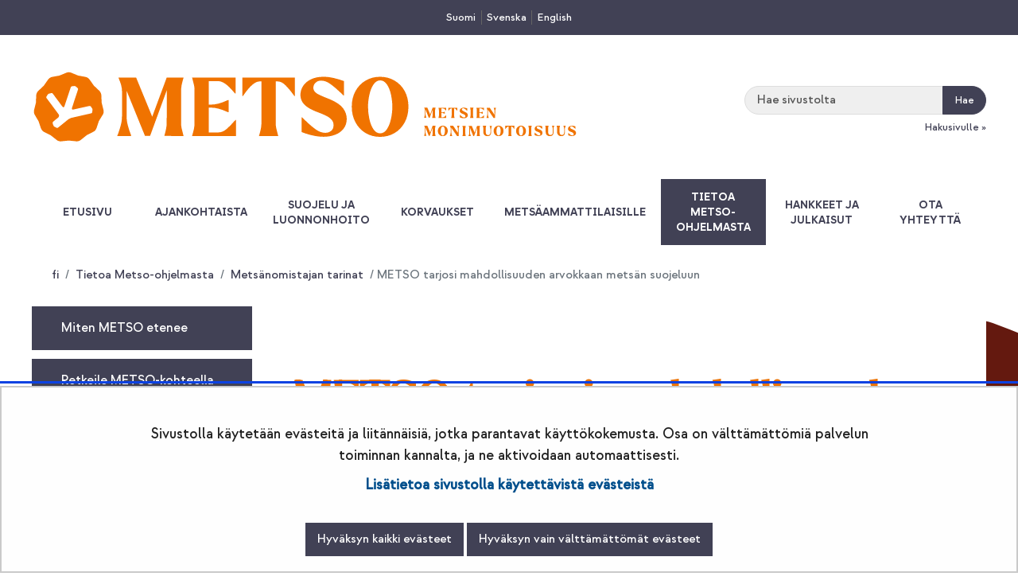

--- FILE ---
content_type: text/html;charset=UTF-8
request_url: https://metsonpolku.fi/metso-tarjosi-mahdollisuuden-arvokkaan-metsan-suojeluun
body_size: 17737
content:
<!doctype html>
<html class="ltr site-theme top-frame" dir="ltr" lang="fi-FI">
 <head> 
  <link rel="alternate" hreflang="sv" href="https://metsonpolku.fi/sv/metso-erbjod-en-mojlighet-att-skydda-vardefull-skog"> 
  <link rel="alternate" hreflang="fi" href="https://metsonpolku.fi/metso-tarjosi-mahdollisuuden-arvokkaan-metsan-suojeluun"> 
  <title>METSO tarjosi mahdollisuuden arvokkaan metsän suojeluun |             Metsonpolku
</title> 
  <meta http-equiv="X-UA-Compatible" content="IE=edge"> 
  <meta content="initial-scale=1.0, width=device-width" name="viewport"> 
  <meta content="text/html; charset=UTF-8" http-equiv="content-type"> 
  <script data-senna-track="permanent" src="/o/frontend-js-svg4everybody-web/index.js" type="text/javascript"></script> 
  <link href="/documents/115183005/0/Metso_favicon-16px+%281%29.png/fbc69a93-82b2-15ae-8db1-6f225ef5ed7a?t=1662103941304&amp;imagePreview=1" rel="shortcut icon"> 
  <script data-senna-track="permanent" src="/o/frontend-js-jquery-web/jquery/jquery.min.js" type="text/javascript"></script> 
  <script data-senna-track="permanent" src="/o/frontend-js-jquery-web/jquery/init.js" type="text/javascript"></script> 
  <script data-senna-track="permanent" src="/o/frontend-js-jquery-web/jquery/ajax.js" type="text/javascript"></script> 
  <script data-senna-track="permanent" src="/o/frontend-js-jquery-web/jquery/bootstrap.bundle.min.js" type="text/javascript"></script> 
  <script data-senna-track="permanent" src="/o/frontend-js-jquery-web/jquery/collapsible_search.js" type="text/javascript"></script> 
  <script data-senna-track="permanent" src="/o/frontend-js-jquery-web/jquery/fm.js" type="text/javascript"></script> 
  <script data-senna-track="permanent" src="/o/frontend-js-jquery-web/jquery/form.js" type="text/javascript"></script> 
  <script data-senna-track="permanent" src="/o/frontend-js-jquery-web/jquery/popper.min.js" type="text/javascript"></script> 
  <script data-senna-track="permanent" src="/o/frontend-js-jquery-web/jquery/side_navigation.js" type="text/javascript"></script> 
  <link data-senna-track="permanent" href="/o/frontend-theme-font-awesome-web/css/main.css" rel="stylesheet" type="text/css"> 
  <meta property="og:locale" content="fi_FI"> 
  <meta property="og:locale:alternate" content="fi_FI"> 
  <meta property="og:locale:alternate" content="sv_SE"> 
  <meta property="og:locale:alternate" content="se_FI"> 
  <meta property="og:locale:alternate" content="en_US"> 
  <meta property="og:site_name" content="Metsonpolku"> 
  <meta property="og:title" content="METSO tarjosi mahdollisuuden arvokkaan metsän suojeluun - Metsonpolku"> 
  <meta property="og:type" content="website"> 
  <meta property="og:url" content="https://metsonpolku.fi/metso-tarjosi-mahdollisuuden-arvokkaan-metsan-suojeluun">  
  <link class="lfr-css-file" data-senna-track="temporary" href="https://metsonpolku.fi/o/yja-site-template-theme/css/clay.css?browserId=chrome&amp;themeId=yjasitetemplate_WAR_yjasitetemplatetheme&amp;minifierType=css&amp;languageId=fi_FI&amp;t=1769534654000" id="liferayAUICSS" rel="stylesheet" type="text/css"> 
  <link data-senna-track="temporary" href="/o/frontend-css-web/main.css?browserId=chrome&amp;themeId=yjasitetemplate_WAR_yjasitetemplatetheme&amp;minifierType=css&amp;languageId=fi_FI&amp;t=1699991559480" id="liferayPortalCSS" rel="stylesheet" type="text/css"> 
  <link data-senna-track="temporary" href="/combo?browserId=chrome&amp;minifierType=&amp;themeId=yjasitetemplate_WAR_yjasitetemplatetheme&amp;languageId=fi_FI&amp;com_liferay_journal_content_web_portlet_JournalContentPortlet_INSTANCE_tyP1xg43HM8f:%2Fcss%2Fmain.css&amp;com_liferay_product_navigation_product_menu_web_portlet_ProductMenuPortlet:%2Fcss%2Fmain.css&amp;com_liferay_site_navigation_menu_web_portlet_SiteNavigationMenuPortlet_INSTANCE_wvr41qXvSaUw:%2Fcss%2Fmain.css&amp;fi_yja_language_version_tool_web_portlet_LanguageVersionToolSelectionPortlet:%2Fcss%2Fmain.css&amp;fi_yja_sitetemplatesettings_web_SiteTemplateSettingsFooter_WAR_fiyjasitetemplatesettingsweb_INSTANCE_sitetemplateFooter:%2Fcss%2Ffooter.css&amp;fi_yja_sitetemplatesettings_web_SiteTemplateSettingsHeader_WAR_fiyjasitetemplatesettingsweb:%2Fcss%2Fheader.css&amp;t=1769534654000" id="6b4e2188" rel="stylesheet" type="text/css"> 
  <script data-senna-track="temporary" type="text/javascript">
	// <![CDATA[
		var Liferay = Liferay || {};

		Liferay.Browser = {
			acceptsGzip: function() {
				return true;
			},

			

			getMajorVersion: function() {
				return 131.0;
			},

			getRevision: function() {
				return '537.36';
			},
			getVersion: function() {
				return '131.0';
			},

			

			isAir: function() {
				return false;
			},
			isChrome: function() {
				return true;
			},
			isEdge: function() {
				return false;
			},
			isFirefox: function() {
				return false;
			},
			isGecko: function() {
				return true;
			},
			isIe: function() {
				return false;
			},
			isIphone: function() {
				return false;
			},
			isLinux: function() {
				return false;
			},
			isMac: function() {
				return true;
			},
			isMobile: function() {
				return false;
			},
			isMozilla: function() {
				return false;
			},
			isOpera: function() {
				return false;
			},
			isRtf: function() {
				return true;
			},
			isSafari: function() {
				return true;
			},
			isSun: function() {
				return false;
			},
			isWebKit: function() {
				return true;
			},
			isWindows: function() {
				return false;
			}
		};

		Liferay.Data = Liferay.Data || {};

		Liferay.Data.ICONS_INLINE_SVG = true;

		Liferay.Data.NAV_SELECTOR = '#navigation';

		Liferay.Data.NAV_SELECTOR_MOBILE = '#navigationCollapse';

		Liferay.Data.isCustomizationView = function() {
			return false;
		};

		Liferay.Data.notices = [
			

			
		];

		Liferay.PortletKeys = {
			DOCUMENT_LIBRARY: 'com_liferay_document_library_web_portlet_DLPortlet',
			DYNAMIC_DATA_MAPPING: 'com_liferay_dynamic_data_mapping_web_portlet_DDMPortlet',
			ITEM_SELECTOR: 'com_liferay_item_selector_web_portlet_ItemSelectorPortlet'
		};

		Liferay.PropsValues = {
			JAVASCRIPT_SINGLE_PAGE_APPLICATION_TIMEOUT: 0,
			NTLM_AUTH_ENABLED: false,
			UPLOAD_SERVLET_REQUEST_IMPL_MAX_SIZE: 3048576000
		};

		Liferay.ThemeDisplay = {

			

			
				getLayoutId: function() {
					return '92';
				},

				

				getLayoutRelativeControlPanelURL: function() {
					return '/group/metsonpolku/~/control_panel/manage';
				},

				getLayoutRelativeURL: function() {
					return '/metso-tarjosi-mahdollisuuden-arvokkaan-metsan-suojeluun';
				},
				getLayoutURL: function() {
					return 'https://metsonpolku.fi/metso-tarjosi-mahdollisuuden-arvokkaan-metsan-suojeluun';
				},
				getParentLayoutId: function() {
					return '55';
				},
				isControlPanel: function() {
					return false;
				},
				isPrivateLayout: function() {
					return 'false';
				},
				isVirtualLayout: function() {
					return false;
				},
			

			getBCP47LanguageId: function() {
				return 'fi-FI';
			},
			getCanonicalURL: function() {

				

				return 'https\x3a\x2f\x2fmetsonpolku\x2efi\x2fmetso-tarjosi-mahdollisuuden-arvokkaan-metsan-suojeluun';
			},
			getCDNBaseURL: function() {
				return 'https://metsonpolku.fi';
			},
			getCDNDynamicResourcesHost: function() {
				return '';
			},
			getCDNHost: function() {
				return '';
			},
			getCompanyGroupId: function() {
				return '10197';
			},
			getCompanyId: function() {
				return '10157';
			},
			getDefaultLanguageId: function() {
				return 'fi_FI';
			},
			getDoAsUserIdEncoded: function() {
				return '';
			},
			getLanguageId: function() {
				return 'fi_FI';
			},
			getParentGroupId: function() {
				return '115183005';
			},
			getPathContext: function() {
				return '';
			},
			getPathImage: function() {
				return '/image';
			},
			getPathJavaScript: function() {
				return '/o/frontend-js-web';
			},
			getPathMain: function() {
				return '/c';
			},
			getPathThemeImages: function() {
				return 'https://metsonpolku.fi/o/yja-site-template-theme/images';
			},
			getPathThemeRoot: function() {
				return '/o/yja-site-template-theme';
			},
			getPlid: function() {
				return '124286566';
			},
			getPortalURL: function() {
				return 'https://metsonpolku.fi';
			},
			getRealUserId: function() {
				return '10161';
			},
			getScopeGroupId: function() {
				return '115183005';
			},
			getScopeGroupIdOrLiveGroupId: function() {
				return '115183005';
			},
			getSessionId: function() {
				return '';
			},
			getSiteAdminURL: function() {
				return 'https://metsonpolku.fi/group/metsonpolku/~/control_panel/manage?p_p_lifecycle=0&p_p_state=maximized&p_p_mode=view';
			},
			getSiteGroupId: function() {
				return '115183005';
			},
			getURLControlPanel: function() {
				return '/group/control_panel?refererPlid=124286566';
			},
			getURLHome: function() {
				return 'https\x3a\x2f\x2fmetsonpolku\x2efi\x2f';
			},
			getUserEmailAddress: function() {
				return '';
			},
			getUserId: function() {
				return '10161';
			},
			getUserName: function() {
				return '';
			},
			isAddSessionIdToURL: function() {
				return false;
			},
			isImpersonated: function() {
				return false;
			},
			isSignedIn: function() {
				return false;
			},

			isStagedPortlet: function() {
				
					
						return false;
					
				
			},

			isStateExclusive: function() {
				return false;
			},
			isStateMaximized: function() {
				return false;
			},
			isStatePopUp: function() {
				return false;
			}
		};

		var themeDisplay = Liferay.ThemeDisplay;

		Liferay.AUI = {

			

			getAvailableLangPath: function() {
				return 'available_languages.jsp?browserId=chrome&themeId=yjasitetemplate_WAR_yjasitetemplatetheme&colorSchemeId=01&languageId=fi_FI&t=1769549288814';
			},
			getCombine: function() {
				return false;
			},
			getComboPath: function() {
				return '/combo/?browserId=chrome&minifierType=&languageId=fi_FI&t=1769541769590&';
			},
			getDateFormat: function() {
				return '%d.%m.%Y';
			},
			getEditorCKEditorPath: function() {
				return '/o/frontend-editor-ckeditor-web';
			},
			getFilter: function() {
				var filter = 'raw';

				
					

				return filter;
			},
			getFilterConfig: function() {
				var instance = this;

				var filterConfig = null;

				if (!instance.getCombine()) {
					filterConfig = {
						replaceStr: '.js' + instance.getStaticResourceURLParams(),
						searchExp: '\\.js$'
					};
				}

				return filterConfig;
			},
			getJavaScriptRootPath: function() {
				return '/o/frontend-js-web';
			},
			getLangPath: function() {
				return 'aui_lang.jsp?browserId=chrome&themeId=yjasitetemplate_WAR_yjasitetemplatetheme&colorSchemeId=01&languageId=fi_FI&t=1769541769590';
			},
			getPortletRootPath: function() {
				return '/html/portlet';
			},
			getStaticResourceURLParams: function() {
				return '?browserId=chrome&minifierType=&languageId=fi_FI&t=1769541769590';
			}
		};

		Liferay.authToken = 'USIKXcAM';

		

		Liferay.currentURL = '\x2fmetso-tarjosi-mahdollisuuden-arvokkaan-metsan-suojeluun';
		Liferay.currentURLEncoded = '\x252Fmetso-tarjosi-mahdollisuuden-arvokkaan-metsan-suojeluun';
	// ]]>
</script> 
  <script src="/o/js_loader_config?t=1769541756748" type="text/javascript"></script> 
  <script data-senna-track="permanent" src="/o/frontend-js-aui-web/aui/aui/aui.js" type="text/javascript"></script> 
  <script data-senna-track="permanent" src="/o/frontend-js-aui-web/liferay/modules.js" type="text/javascript"></script> 
  <script data-senna-track="permanent" src="/o/frontend-js-aui-web/liferay/aui_sandbox.js" type="text/javascript"></script> 
  <script data-senna-track="permanent" src="/o/frontend-js-aui-web/aui/attribute-base/attribute-base.js" type="text/javascript"></script> 
  <script data-senna-track="permanent" src="/o/frontend-js-aui-web/aui/attribute-complex/attribute-complex.js" type="text/javascript"></script> 
  <script data-senna-track="permanent" src="/o/frontend-js-aui-web/aui/attribute-core/attribute-core.js" type="text/javascript"></script> 
  <script data-senna-track="permanent" src="/o/frontend-js-aui-web/aui/attribute-observable/attribute-observable.js" type="text/javascript"></script> 
  <script data-senna-track="permanent" src="/o/frontend-js-aui-web/aui/attribute-extras/attribute-extras.js" type="text/javascript"></script> 
  <script data-senna-track="permanent" src="/o/frontend-js-aui-web/aui/event-custom-base/event-custom-base.js" type="text/javascript"></script> 
  <script data-senna-track="permanent" src="/o/frontend-js-aui-web/aui/event-custom-complex/event-custom-complex.js" type="text/javascript"></script> 
  <script data-senna-track="permanent" src="/o/frontend-js-aui-web/aui/oop/oop.js" type="text/javascript"></script> 
  <script data-senna-track="permanent" src="/o/frontend-js-aui-web/aui/aui-base-lang/aui-base-lang.js" type="text/javascript"></script> 
  <script data-senna-track="permanent" src="/o/frontend-js-aui-web/liferay/dependency.js" type="text/javascript"></script> 
  <script data-senna-track="permanent" src="/o/frontend-js-aui-web/liferay/util.js" type="text/javascript"></script> 
  <script data-senna-track="permanent" src="/o/frontend-js-web/loader/config.js" type="text/javascript"></script> 
  <script data-senna-track="permanent" src="/o/frontend-js-web/loader/loader.js" type="text/javascript"></script> 
  <script data-senna-track="permanent" src="/o/frontend-js-web/liferay/dom_task_runner.js" type="text/javascript"></script> 
  <script data-senna-track="permanent" src="/o/frontend-js-web/liferay/events.js" type="text/javascript"></script> 
  <script data-senna-track="permanent" src="/o/frontend-js-web/liferay/lazy_load.js" type="text/javascript"></script> 
  <script data-senna-track="permanent" src="/o/frontend-js-web/liferay/liferay.js" type="text/javascript"></script> 
  <script data-senna-track="permanent" src="/o/frontend-js-web/liferay/global.bundle.js" type="text/javascript"></script> 
  <script data-senna-track="permanent" src="/o/frontend-js-web/liferay/portlet.js" type="text/javascript"></script> 
  <script data-senna-track="permanent" src="/o/frontend-js-web/liferay/workflow.js" type="text/javascript"></script> 
  <script data-senna-track="temporary" src="/o/js_bundle_config?t=1769541771871" type="text/javascript"></script> 
  <script data-senna-track="temporary" type="text/javascript">
	// <![CDATA[
		
			
				
		

		

		
	// ]]>
</script> 
   
  <meta name="google-site-verification" content="m-HeFKvCo8PXnOZ8GArI6WedaR7y7gSeTmg6T9DVVYI"> 
  <link class="lfr-css-file" data-senna-track="temporary" href="https://metsonpolku.fi/o/yja-site-template-theme/css/main.css?browserId=chrome&amp;themeId=yjasitetemplate_WAR_yjasitetemplatetheme&amp;minifierType=css&amp;languageId=fi_FI&amp;t=1769534654000" id="liferayThemeCSS" rel="stylesheet" type="text/css"> 
  <style data-senna-track="temporary" type="text/css">

		

			

		

			

		

			

		

			

		

			

		

			

		

			

		

	</style> 
  <style>
/* Publication Theme Mobile navigation */
.yja-publication .yja-mobile-navigation { display: none; }
/* YJAOM-815 */
.top-frame .has-control-menu.controls-visible .portlet-asset-publisher .portlet-topper{
    z-index: 3;
}

/* YJAY-3881  */
.chrome .input-group .btn:focus, .chrome .input-group .form-control:focus {
    z-index: inherit;
}

/* SD-30779 */ 
*[lang="ar_SA"], *[lang="ar-SA"], *[lang="ar-SA"] *{ direction: rtl !important; }


/* YJALR71-2924 */
.controls-visible.signed-in .portlet-column-content.empty {min-height: 50px;margin-bottom: 10px;border: 1px dashed #d1d1d1;}

/* YJAVNK-1622 */
.has-control-menu .lfr-add-panel.open-admin-panel.sidenav-menu-slider{
    width: 500px !important;
}
.has-control-menu .lfr-admin-panel.sidenav-menu-slider .product-menu{
    width: 500px !important;
} 

</style> 
  <script>
    /* YJAY-1778 */
    (function () {
        window.YjaSearcher = window.YjaSearcher || {};
        window.YjaSearcher.encodeInput = window.YjaSearcher.encodeInput || function (userInput) {
            return encodeURIComponent(userInput).trim()
                .replace(/%2[f|F]/g, '/')
                .replace(/%5[c|C]/g, '%20')
                .replace(",", "%2C")
                .replace("\"", "%22")
                .replace("!", "%21")
                .replace("&", "%26")
                .replace("'", "%27")
                .replace('(', '%28')
                .replace(')', '%29');
        };

        window.YjaSearcher.readInput = window.YjaSearcher.readInput || function (input) {
            input = input || '';
            if (('' + input).trim().indexOf('#') < 0) {
                input = '#' + input;
            }
            var keywords = $(input).val();
            keywords = window.YjaSearcher.encodeInput(keywords);
            return keywords;
        };

        window.YjaSearcher.submitSearchForm = window.YjaSearcher.submitSearchForm || function (input) {
            var keywords = window.YjaSearcher.readInput(input);
            var formSearchUrl = window.YjaSearcher.formSearchUrl;
            if (formSearchUrl && keywords) {
                document.location.href = formSearchUrl + "?q=" + keywords;
            }
        };
    })();
</script> 
  <style data-senna-track="temporary" type="text/css">
</style> 
  <link data-senna-track="permanent" href="https://metsonpolku.fi/combo?browserId=chrome&amp;minifierType=css&amp;languageId=fi_FI&amp;t=1769541743896&amp;/o/yja-common-ui-theme-contributor/css/yja-common-ui.css" rel="stylesheet" type="text/css"> 
  <script data-senna-track="permanent" src="https://metsonpolku.fi/o/yja-common-ui-theme-contributor/js/yja-common-ui.js?browserId=chrome&amp;languageId=fi_FI&amp;t=1769541743896" type="text/javascript"></script> 
  <script type="text/javascript">
// <![CDATA[
Liferay.on(
	'ddmFieldBlur', function(event) {
		if (window.Analytics) {
			Analytics.send(
				'fieldBlurred',
				'Form',
				{
					fieldName: event.fieldName,
					focusDuration: event.focusDuration,
					formId: event.formId,
					formPageTitle: event.formPageTitle,
					page: event.page,
					title: event.title
				}
			);
		}
	}
);

Liferay.on(
	'ddmFieldFocus', function(event) {
		if (window.Analytics) {
			Analytics.send(
				'fieldFocused',
				'Form',
				{
					fieldName: event.fieldName,
					formId: event.formId,
					formPageTitle: event.formPageTitle,
					page: event.page,
					title: event.title
				}
			);
		}
	}
);

Liferay.on(
	'ddmFormPageShow', function(event) {
		if (window.Analytics) {
			Analytics.send(
				'pageViewed',
				'Form',
				{
					formId: event.formId,
					formPageTitle: event.formPageTitle,
					page: event.page,
					title: event.title
				}
			);
		}
	}
);

Liferay.on(
	'ddmFormSubmit', function(event) {
		if (window.Analytics) {
			Analytics.send(
				'formSubmitted',
				'Form',
				{
					formId: event.formId
				}
			);
		}
	}
);

Liferay.on(
	'ddmFormView', function(event) {
		if (window.Analytics) {
			Analytics.send(
				'formViewed',
				'Form',
				{
					formId: event.formId,
					title: event.title
				}
			);
		}
	}
);
// ]]>
</script> 
  <script data-senna-track="temporary" type="text/javascript">
	if (window.Analytics) {
		window._com_liferay_document_library_analytics_isViewFileEntry = false;
	}
</script> 
  <link rel="stylesheet" href="/o/fi.yja.sitetemplatesettings.web/support/115183005/1738975915086.css"> 
  <meta name="twitter:card" content="summary"> 
  <meta name="twitter:title" content="METSO tarjosi mahdollisuuden arvokkaan metsän suojeluun |             Metsonpolku
"> 
  <!-- SITE FONTS --> 
  <link href="/o/common-ui-resources/fonts/larken/main.css?t=1649841879" rel="stylesheet"> 
  <link href="/o/common-ui-resources/fonts/strawford/main.css?t=1649841879" rel="stylesheet"> 
  <link rel="stylesheet" href="/o/common-ui-resources/standalone/a11y/css/main.css?browserId=chrome&amp;themeId=yjasitetemplate_WAR_yjasitetemplatetheme&amp;minifierType=css&amp;languageId=fi_FI&amp;t=1769534654000
"> 
  <link rel="stylesheet" href="/o/common-ui-resources/standalone/owl/css/owl.carousel.min.css?browserId=chrome&amp;themeId=yjasitetemplate_WAR_yjasitetemplatetheme&amp;minifierType=css&amp;languageId=fi_FI&amp;t=1769534654000
"> 
  <link rel="stylesheet" type="text/css" href="/o/yja-cookie-consent-web/css/main.css?browserId=chrome&amp;themeId=yjasitetemplate_WAR_yjasitetemplatetheme&amp;minifierType=css&amp;languageId=fi_FI&amp;t=1769534654000"> 
  <meta property="og:image" content="https://metsonpolku.fi/documents/115183005/124268082/Metsänomistaja_rajattu_pieniDSC_4483.jpg/77aaaccf-56c9-038f-7ef1-72b177167dc4?t=1655452886961"> 
  <meta name="twitter:image" content="https://metsonpolku.fi/documents/115183005/124268082/Metsänomistaja_rajattu_pieniDSC_4483.jpg/77aaaccf-56c9-038f-7ef1-72b177167dc4?t=1655452886961"> 
 </head> 
 <body class="chrome controls-visible  yui3-skin-sam signed-out public-page site extranet-user  fi" itemscope itemtype="http://schema.org/WebPage"> 
  <a href="#content-main" id="skip-to-maincontent">Hyppää sisältöön</a> 
  <script>var YjaSearcher = YjaSearcher || {};
YjaSearcher.formSearchUrl = '/haku';</script> 
  <nav id="menu" aria-label="Päänavigointi mobiililaitteille"> 
   <div> 
    <p class="mm-custom-top text-right"><span id="top-of-menu"></span> <button class="close-mm-menu label" aria-label="Sulje valikko">X</button></p> 
    <ul class="Inset"> 
     <li id="toggle-mm-menu0" class=" "><a href="https://metsonpolku.fi/etusivu">Etusivu</a></li> 
     <li id="toggle-mm-menu1" class=" "><a href="https://metsonpolku.fi/ajankohtaista">Ajankohtaista</a></li> 
     <li id="toggle-mm-menu2" class=" "><a href="https://metsonpolku.fi/suojelu-ja-luonnonhoito">Suojelu ja luonnonhoito</a> 
      <ul> 
       <li><a href="https://metsonpolku.fi/millainen-metsa-sopii-suojeluun-">Millainen metsä sopii suojeluun?</a></li> 
       <li><a href="https://metsonpolku.fi/elinymparistot">Elinympäristöt</a> 
        <ul> 
         <li><a href="https://metsonpolku.fi/lehdot">Lehdot</a></li> 
         <li><a href="https://metsonpolku.fi/monimuotoisuudelle-merkittavat-kangasmetsat">Monimuotoisuudelle merkittävät kangasmetsät</a></li> 
         <li><a href="https://metsonpolku.fi/monimuotoisuudelle-merkittavat-suot">Monimuotoisuudelle merkittävät suot</a></li> 
         <li><a href="https://metsonpolku.fi/vesistojen-lahimetsat">Vesistöjen lähimetsät</a></li> 
         <li><a href="https://metsonpolku.fi/tulvametsat-ja-metsaluhdat">Tulvametsät ja metsäluhdat</a></li> 
         <li><a href="https://metsonpolku.fi/metsaiset-kalliot-jyrkanteet-ja-louhikot">Metsäiset kalliot, jyrkänteet ja louhikot</a></li> 
         <li><a href="https://metsonpolku.fi/kalkkikallioiden-ja-ultraemaksisten-maiden-elinymparistot">Kalkkikallioiden ja ultraemäksisten maiden elinympäristöt</a></li> 
         <li><a href="https://metsonpolku.fi/harjujen-paahdeymparistot">Harjujen paahdeympäristöt</a></li> 
         <li><a href="https://metsonpolku.fi/puustoiset-perinnebiotoopit">Puustoiset perinnebiotoopit</a></li> 
         <li><a href="https://metsonpolku.fi/maankohoamisrannikon-monimuotoisuuskohteet">Maankohoamisrannikon monimuotoisuuskohteet</a></li> 
        </ul></li> 
       <li><a href="https://metsonpolku.fi/pysyvan-suojelun-eri-vaihtoehdot">Pysyvän suojelun eri vaihtoehdot</a></li> 
       <li><a href="https://metsonpolku.fi/maaraaikaisen-suojelun-eri-vaihtoehdot">Määräaikaisen suojelun eri vaihtoehdot</a></li> 
       <li><a href="https://metsonpolku.fi/luonnonhoito">Luonnonhoito</a></li> 
       <li><a href="https://metsonpolku.fi/kuntien-ja-seurakuntien-metso">Kuntien ja seurakuntien METSO</a> 
        <ul> 
         <li><a href="https://metsonpolku.fi/korvausesimerkit-kunnille">Korvausesimerkit kunnille</a></li> 
        </ul></li> 
      </ul></li> 
     <li id="toggle-mm-menu3" class=" "><a href="https://metsonpolku.fi/korvaukset">Korvaukset</a> 
      <ul> 
       <li><a href="https://metsonpolku.fi/korvauslaskelma-pysyvasta-suojelusta">Korvauslaskelma pysyvästä suojelusta</a></li> 
       <li><a href="https://metsonpolku.fi/korvauslaskelma-ymparistotuesta">Korvauslaskelma ympäristötuesta</a></li> 
      </ul></li> 
     <li id="toggle-mm-menu4" class=" "><a href="https://metsonpolku.fi/metsaammattilaisille">Metsäammattilaisille</a></li> 
     <li id="toggle-mm-menu5" class="  parent"><a href="https://metsonpolku.fi/tietoa-metso-ohjelmasta">Tietoa Metso-ohjelmasta</a> 
      <ul> 
       <li><a href="https://metsonpolku.fi/miten-metso-etenee">Miten METSO etenee</a> 
        <ul> 
         <li><a href="https://metsonpolku.fi/luonnonsuojelualueet">Luonnonsuojelualueet</a></li> 
         <li><a href="https://metsonpolku.fi/ymparistotukikohteet-ja-luonnonhoitohankkeet">Ympäristötukikohteet ja luonnonhoitohankkeet</a></li> 
         <li><a href="https://metsonpolku.fi/miten-metso-etenee-valtion-mailla">Miten METSO etenee valtion mailla</a></li> 
        </ul></li> 
       <li><a href="https://metsonpolku.fi/retkeile-metso-kohteella">Retkeile METSO-kohteella</a> 
        <ul> 
         <li><a href="https://metsonpolku.fi/granvik">Granvik</a></li> 
         <li><a href="https://metsonpolku.fi/bjurs">Bjurs</a></li> 
         <li><a href="https://metsonpolku.fi/storsvik">Störsvik</a></li> 
         <li><a href="https://metsonpolku.fi/yolinnunkuru">Yölinnunkuru</a></li> 
         <li><a href="https://metsonpolku.fi/kuntivaaran-rajavyohykereitti">Kuntivaaran rajavyöhykereitti</a></li> 
         <li><a href="https://metsonpolku.fi/lapakisto">Lapakisto</a></li> 
        </ul></li> 
       <li><a href="https://metsonpolku.fi/metsanomistajan-tarinat">Metsänomistajan tarinat</a> 
        <ul> 
         <li><a href="https://metsonpolku.fi/kivikauden-perinto-ja-luonnonsuojelu-kohtaavat-suomusjarvella">Kivikauden perintö ja luonnonsuojelu kohtaavat Suomusjärvellä</a></li> 
         <li><a href="https://metsonpolku.fi/metsaa-suojeluun-metsaammattilaisen-avulla">Metsää suojeluun metsäammattilaisen avulla</a></li> 
         <li><a href="https://metsonpolku.fi/kuuslahden-pahkinapensaslehto-on-kaarinan-kaupungin-katketty-metsaaarre">Kuuslahden pähkinäpensaslehto on Kaarinan kaupungin kätketty metsäaarre</a></li> 
         <li><a href="https://metsonpolku.fi/idea-koitonkorven-suojelusta-syntyi-jo-1970-luvulla">Idea Koitonkorven suojelusta syntyi jo 1970-luvulla</a></li> 
         <li class="Selected"><a href="https://metsonpolku.fi/metso-tarjosi-mahdollisuuden-arvokkaan-metsan-suojeluun">METSO tarjosi mahdollisuuden arvokkaan metsän suojeluun</a></li> 
         <li><a href="https://metsonpolku.fi/paljon-iloa-omasta-suojelualueesta">Paljon iloa omasta suojelualueesta</a></li> 
         <li><a href="https://metsonpolku.fi/liekokorvessa-luontoarvot-ja-elinkeino-lyovat-katta">Liekokorvessa luontoarvot ja elinkeino lyövät kättä</a></li> 
         <li><a href="https://metsonpolku.fi/polunpatka-hirsilaavu-ja-metsan-tunnelmat-ihastuttavat-koverossa">Polunpätkä, hirsilaavu ja metsän tunnelmat ihastuttavat Koverossa</a></li> 
         <li><a href="https://metsonpolku.fi/metso-tarjosi-ratkaisun-perikunnalle">METSO tarjosi ratkaisun perikunnalle</a></li> 
         <li><a href="https://metsonpolku.fi/lehtomainen-kangasmetsa-sailyy-metsolla">Lehtomainen kangasmetsä säilyy METSOlla</a></li> 
         <li><a href="https://metsonpolku.fi/valokuvaus-auttaa-eero-heinosta-ymmartamaan-luontoa">Valokuvaus auttaa Eero Heinosta ymmärtämään luontoa</a></li> 
         <li><a href="https://metsonpolku.fi/euroopan-mestari-hannu-siitonen-teki-arvovalinnan-metson-hyvaksi">Euroopan mestari Hannu Siitonen teki arvovalinnan METSOn hyväksi</a></li> 
         <li><a href="https://metsonpolku.fi/metso-pelasti-mottosen-perikunnan-metsat">METSO pelasti Möttösen perikunnan metsät</a></li> 
         <li><a href="https://metsonpolku.fi/kosken-kartano-rohkaisevana-esimerkkina">Kosken kartano rohkaisevana esimerkkinä</a></li> 
         <li><a href="https://metsonpolku.fi/ymparistotuella-valoa-pahkinapensaille-ja-elamyksia-matkailutilalle">Ympäristötuella valoa pähkinäpensaille ja elämyksiä matkailutilalle</a></li> 
         <li><a href="https://metsonpolku.fi/ahtisaarille-kaynti-kunnostetulla-lahteella-on-pyha-hetki">Ahtisaarille käynti kunnostetulla lähteellä on pyhä hetki</a></li> 
         <li><a href="https://metsonpolku.fi/pitkaaikainen-luonnonehtoinen-metsienhoito-johti-maaraaikaiseen-ja-pysyvaan-metsoon">Pitkäaikainen luonnonehtoinen metsienhoito johti määräaikaiseen ja pysyvään METSOOn</a></li> 
         <li><a href="https://metsonpolku.fi/jarmo-hirvikorvelle-metso-alue-on-kuin-hyva-viini-joka-paranee-ajan-myota">Jarmo Hirvikorvelle METSO-alue on kuin hyvä viini, joka paranee ajan myötä</a></li> 
         <li><a href="https://metsonpolku.fi/lea-elina-nikkilan-metso-metsaa-ymparoi-leivonmaen-kansallispuisto">Lea-Elina Nikkilän METSO-metsää ympäröi Leivonmäen kansallispuisto</a></li> 
         <li><a href="https://metsonpolku.fi/metsalehmuksilla-monimuotoisuutta-lehtometsaan">Metsälehmuksilla monimuotoisuutta lehtometsään</a></li> 
         <li><a href="https://metsonpolku.fi/maaraaikainen-ymparistotuki-sopi-pentti-pasasen-kinahmilaismetsaan">Määräaikainen ympäristötuki sopi Pentti Pasasen kinahmilaismetsään</a></li> 
         <li><a href="https://metsonpolku.fi/178-hehtaaria-metsoon-konnevedella-asta-myrskyn-tuhojen-jaljilta">178 hehtaaria METSOon Konnevedellä Asta-myrskyn tuhojen jäljiltä</a></li> 
         <li><a href="https://metsonpolku.fi/metso-virallisti-olavi-lehdon-metsiensuojelun">METSO virallisti Olavi Lehdon metsiensuojelun</a></li> 
         <li><a href="https://metsonpolku.fi/saveltaja-aulis-sallisen-saaristometsa-suojellaan-metsolla">Säveltäjä Aulis Sallisen saaristometsä suojellaan METSOlla</a></li> 
         <li><a href="https://metsonpolku.fi/mira-joutsenen-metso-alue-on-paratiisi-maan-paalla">Mira Joutsenen METSO-alue on paratiisi maan päällä</a></li> 
        </ul></li> 
       <li><a href="https://metsonpolku.fi/esitteet">Esitteet</a></li> 
       <li><a href="https://metsonpolku.fi/logot-ja-esityspohjat">Logot ja esityspohjat</a></li> 
       <li><a href="https://metsonpolku.fi/metso-seurantatyoryhma">METSO-seurantatyöryhmä</a></li> 
       <li><a href="https://metsonpolku.fi/seuranta-ja-valiarvioinnit">Seuranta ja väliarvioinnit</a></li> 
      </ul></li> 
     <li id="toggle-mm-menu6" class=" "><a href="https://metsonpolku.fi/hankkeet-ja-julkaisut">Hankkeet ja julkaisut</a> 
      <ul> 
       <li><a href="https://metsonpolku.fi/metso-tutkimus">METSO-tutkimus</a> 
        <ul> 
         <li><a href="https://metsonpolku.fi/metso-tutkimus/toteutetut-hankkeet">Toteutetut hankkeet</a></li> 
         <li><a href="https://metsonpolku.fi/julkaisut">Julkaisut</a></li> 
        </ul></li> 
       <li><a href="https://metsonpolku.fi/luonnonhoidon-kehittamishankkeet">Luonnonhoidon kehittämishankkeet</a> 
        <ul> 
         <li><a href="https://metsonpolku.fi/luonnonhoitohankkeet/toteutetut-hankkeet">Toteutetut hankkeet</a></li> 
        </ul></li> 
       <li><a href="https://metsonpolku.fi/yhteistoimintaverkostot">Yhteistoimintaverkostot</a> 
        <ul> 
         <li><a href="https://metsonpolku.fi/yhteistoimintaverkostot/toteutetut-hankkeet">Toteutetut hankkeet</a></li> 
        </ul></li> 
       <li><a href="https://metsonpolku.fi/oppaat-ja-koulutusaineisto">Oppaat ja koulutusaineisto</a></li> 
      </ul></li> 
     <li id="toggle-mm-menu7" class=" "><a href="https://metsonpolku.fi/ota-yhteytta">Ota yhteyttä</a> 
      <ul> 
       <li><a href="https://metsonpolku.fi/yhteydenottolomake-metsanomistajalle">Yhteydenottolomake metsänomistajalle</a></li> 
       <li><a href="https://metsonpolku.fi/kaikki-metso-lomakkeet">Kaikki METSO-lomakkeet</a></li> 
       <li><a href="https://metsonpolku.fi/anna-palautetta">Anna palautetta</a></li> 
      </ul></li> 
    </ul> 
   </div> 
  </nav> 
  <div class="bg-image"></div> 
  <div class="page-wrapper"> 
   <header id="banner" role="banner"> 
    <div id="heading"> 
     <div class="portlet-boundary portlet-boundary_fi_yja_sitetemplatesettings_web_SiteTemplateSettingsHeader_WAR_fiyjasitetemplatesettingsweb_  portlet-static portlet-static-end portlet-barebone yja-site-template-settings-header-portlet " id="p_p_id_fi_yja_sitetemplatesettings_web_SiteTemplateSettingsHeader_WAR_fiyjasitetemplatesettingsweb_"> 
      <span id="p_fi_yja_sitetemplatesettings_web_SiteTemplateSettingsHeader_WAR_fiyjasitetemplatesettingsweb"></span> 
      <section class="portlet" id="portlet_fi_yja_sitetemplatesettings_web_SiteTemplateSettingsHeader_WAR_fiyjasitetemplatesettingsweb"> 
       <a id="aineisto-fi_yja_sitetemplatesettings_web_SiteTemplateSettingsHeader_WAR_fiyjasitetemplatesettingsweb" name="aineisto-fi_yja_sitetemplatesettings_web_SiteTemplateSettingsHeader_WAR_fiyjasitetemplatesettingsweb" class="yja-anchor-elements"></a> 
       <div class="portlet-content"> 
        <div class="autofit-float autofit-row portlet-header "> 
         <div class="autofit-col autofit-col-end"> 
          <div class="autofit-section"> 
          </div> 
         </div> 
        </div> 
        <div class=" portlet-content-container"> 
         <div class="portlet-body"> 
          <div class="header-top-bar"> 
           <div class="layout-wrapper-wide-container"> 
            <div class="header-top-bar-links-lang" role="navigation" aria-label="Kielen valinta"> 
             <div class="portlet-boundary portlet-boundary_fi_yja_language_version_tool_web_portlet_LanguageVersionToolSelectionPortlet_  portlet-static portlet-static-end portlet-barebone language-version-selection-portlet " id="p_p_id_fi_yja_language_version_tool_web_portlet_LanguageVersionToolSelectionPortlet_"> 
              <span id="p_fi_yja_language_version_tool_web_portlet_LanguageVersionToolSelectionPortlet"></span> 
              <section class="portlet" id="portlet_fi_yja_language_version_tool_web_portlet_LanguageVersionToolSelectionPortlet"> 
               <a id="aineisto-fi_yja_language_version_tool_web_portlet_LanguageVersionToolSelectionPortlet" name="aineisto-fi_yja_language_version_tool_web_portlet_LanguageVersionToolSelectionPortlet" class="yja-anchor-elements"></a> 
               <div class="portlet-content"> 
                <div class="autofit-float autofit-row portlet-header "> 
                 <div class="autofit-col autofit-col-end"> 
                  <div class="autofit-section"> 
                  </div> 
                 </div> 
                </div> 
                <div class=" portlet-content-container"> 
                 <div class="portlet-body"> 
                  <ul aria-label="Valitse sivustolla käytettävä kieli" class="fi" id="languageSelectionMenu"> 
                   <li class="fi" lang="fi"><a href="https://metsonpolku.fi/metso-tarjosi-mahdollisuuden-arvokkaan-metsan-suojeluun"><span class="sr-only">Valitse kieli</span> Suomi</a></li> 
                   <li class="sv" lang="sv"><a href="https://metsonpolku.fi/sv/metso-erbjod-en-mojlighet-att-skydda-vardefull-skog"><span class="sr-only">Välj språket</span> Svenska</a></li> 
                   <li class="en" lang="en"><a rel="nofollow" href="https://metsonpolku.fi/en/?p_p_id=fi_yja_language_version_tool_web_portlet_LanguageVersionToolMissingNotificationPortlet&amp;_fi_yja_language_version_tool_web_portlet_LanguageVersionToolMissingNotificationPortlet_missingLanguageVersion=1"><span class="sr-only">Select language</span> English</a></li> 
                  </ul> 
                  <div class="yja-metacontent" hidden> 
                  </div> 
                  <div class="yja-metacontent" hidden> 
                  </div> 
                 </div> 
                </div> 
               </div> 
              </section> 
             </div> 
            </div> 
            <div class="header-top-bar-links-right"> 
             <div></div> 
            </div> 
           </div> 
          </div> 
          <div class="layout-wrapper-wide-container"> 
           <div class="row header-row"> 
            <div class="col col-md-7 header-top-left-cell"> 
             <a class="logo" href="/fi" aria-label="Palaa Metsonpolku-sivuston etusivulle "> <img src="/documents/115183005/115453800/Metso_tunnus_vaaka_teksti_suomi_RGB.svg/3ed98e2e-f6a4-1b54-06b3-957dcb420432?t=1648815999088&amp;imagePreview=1" alt="Metsonpolku"> </a> 
            </div> 
            <div class="col col-md-5 header-top-right-cell text-right"> 
             <div class="header-top-right-area"> 
              <!-- if showTopBar is true, don't show language selection here but instead in the top bar --> 
              <form class="search-form" action="/haku?q=" onsubmit="YjaSearcher.submitSearchForm('_fi_yja_sitetemplatesettings_web_SiteTemplateSettingsHeader_WAR_fiyjasitetemplatesettingsweb_search-keywords'); return false;"> 
               <div class="input-group"> 
                <label class="sr-only" for="_fi_yja_sitetemplatesettings_web_SiteTemplateSettingsHeader_WAR_fiyjasitetemplatesettingsweb_search-keywords">Hae sivustolta</label> 
                <input type="search" id="_fi_yja_sitetemplatesettings_web_SiteTemplateSettingsHeader_WAR_fiyjasitetemplatesettingsweb_search-keywords" name="keywords" class="search-query form-control" placeholder="Hae sivustolta"> 
                <div class="input-group-append"> 
                 <input onclick="YjaSearcher.submitSearchForm('_fi_yja_sitetemplatesettings_web_SiteTemplateSettingsHeader_WAR_fiyjasitetemplatesettingsweb_search-keywords'); return false;" class="btn btn-small btn-default search-form_submit" type="submit" value="Hae"> 
                </div> 
               </div> 
              </form> 
              <a href="/haku" class="header-advanced-search-link">Hakusivulle</a> 
             </div> 
            </div> 
           </div> 
          </div> 
         </div> 
        </div> 
       </div> 
      </section> 
     </div> 
    </div> 
    <div class="d-block d-md-none mobile-menu-actions visible-phone" data-menu-position="right"> 
     <button class="menu-icon mmenu-toggler" id="mmenu-open-panel" aria-expanded="false" aria-haspopup="true"> <span role="presentation" class="icon-reorder" aria-hidden="true"></span> <span>Valikko</span> </button> 
    </div> 
    <nav class="sort-pages modify-pages main-nav d-none d-md-block a11y-navigation" data-focus-target="ul" aria-label="Päänavigointi"> 
     <ul class="a11y-nav site-theme__navigation" id="a11y-nav-root"> 
      <li class="a11y-nav__item a11y-nav__item" id="layout_4"><a href="https://metsonpolku.fi/etusivu"> <span>Etusivu</span> </a></li> 
      <li class="a11y-nav__item a11y-nav__item" id="layout_6"><a href="https://metsonpolku.fi/ajankohtaista"> <span>Ajankohtaista</span> </a></li> 
      <li class="a11y-nav__item a11y-nav__item" id="layout_11"><a href="https://metsonpolku.fi/suojelu-ja-luonnonhoito"> <span>Suojelu ja luonnonhoito</span> </a></li> 
      <li class="a11y-nav__item a11y-nav__item" id="layout_40"><a href="https://metsonpolku.fi/korvaukset"> <span>Korvaukset</span> </a></li> 
      <li class="a11y-nav__item a11y-nav__item" id="layout_14"><a href="https://metsonpolku.fi/metsaammattilaisille"> <span>Metsäammattilaisille</span> </a></li> 
      <li class="a11y-nav__item a11y-nav__item selected" id="layout_15"><a aria-current="true" href="https://metsonpolku.fi/tietoa-metso-ohjelmasta"> <span>Tietoa Metso-ohjelmasta</span> </a></li> 
      <li class="a11y-nav__item a11y-nav__item" id="layout_41"><a href="https://metsonpolku.fi/hankkeet-ja-julkaisut"> <span>Hankkeet ja julkaisut</span> </a></li> 
      <li class="a11y-nav__item a11y-nav__item" id="layout_7"><a href="https://metsonpolku.fi/ota-yhteytta"> <span>Ota yhteyttä</span> </a></li> 
     </ul> 
    </nav> 
   </header> 
   <section id="content"> 
    <div class="listing-layout layout-wide" id="main-content" tabindex="-1"> 
     <div class="layout-wrapper"> 
      <div class="portlet-layout row"> 
       <div class="portlet-column col-md-12" id="column-10"> 
        <div class="portlet-dropzone portlet-column-content" id="layout-column_column-10"> 
         <div class="portlet-boundary portlet-boundary_com_liferay_site_navigation_breadcrumb_web_portlet_SiteNavigationBreadcrumbPortlet_  portlet-static portlet-static-end portlet-barebone portlet-breadcrumb " id="p_p_id_com_liferay_site_navigation_breadcrumb_web_portlet_SiteNavigationBreadcrumbPortlet_INSTANCE_lJ8IbgIMP3Ai_"> 
          <span id="p_com_liferay_site_navigation_breadcrumb_web_portlet_SiteNavigationBreadcrumbPortlet_INSTANCE_lJ8IbgIMP3Ai"></span> 
          <section class="portlet" id="portlet_com_liferay_site_navigation_breadcrumb_web_portlet_SiteNavigationBreadcrumbPortlet_INSTANCE_lJ8IbgIMP3Ai"> 
           <a id="aineisto-com_liferay_site_navigation_breadcrumb_web_portlet_SiteNavigationBreadcrumbPortlet_INSTANCE_lJ8IbgIMP3Ai" name="aineisto-com_liferay_site_navigation_breadcrumb_web_portlet_SiteNavigationBreadcrumbPortlet_INSTANCE_lJ8IbgIMP3Ai" class="yja-anchor-elements"></a> 
           <div class="portlet-content"> 
            <div class="autofit-float autofit-row portlet-header "> 
             <div class="autofit-col autofit-col-end"> 
              <div class="autofit-section"> 
              </div> 
             </div> 
            </div> 
            <div class=" portlet-content-container"> 
             <div class="portlet-body"> 
              <nav aria-label="Murupolku" id="_com_liferay_site_navigation_breadcrumb_web_portlet_SiteNavigationBreadcrumbPortlet_INSTANCE_lJ8IbgIMP3Ai_breadcrumbs-defaultScreen"> 
               <ul class="breadcrumb breadcrumb-horizontal"> 
                <li class=""><a href="https://metsonpolku.fi/fi"> fi </a></li> 
                <li class=""><a href="https://metsonpolku.fi/tietoa-metso-ohjelmasta"> Tietoa Metso-ohjelmasta </a></li> 
                <li class=""><a href="https://metsonpolku.fi/metsanomistajan-tarinat"> Metsänomistajan tarinat </a></li> 
                <li class="active" aria-current="page">METSO tarjosi mahdollisuuden arvokkaan metsän suojeluun</li> 
               </ul> 
              </nav> 
             </div> 
            </div> 
           </div> 
          </section> 
         </div> 
        </div> 
       </div> 
      </div> 
      <div class="portlet-layout row"> 
       <div class="portlet-column col-md-12" id="column-1"> 
        <div class="empty portlet-dropzone portlet-column-content" id="layout-column_column-1"></div> 
       </div> 
      </div> 
      <div class="portlet-layout row"> 
       <div class="portlet-column portlet-column-last col-md-3" id="column-9"> 
        <div class="portlet-dropzone portlet-column-content portlet-column-content-last" id="layout-column_column-9"> 
         <div class="portlet-boundary portlet-boundary_com_liferay_site_navigation_menu_web_portlet_SiteNavigationMenuPortlet_  portlet-static portlet-static-end portlet-barebone portlet-navigation " id="p_p_id_com_liferay_site_navigation_menu_web_portlet_SiteNavigationMenuPortlet_INSTANCE_wvr41qXvSaUw_"> 
          <span id="p_com_liferay_site_navigation_menu_web_portlet_SiteNavigationMenuPortlet_INSTANCE_wvr41qXvSaUw"></span> 
          <section class="portlet" id="portlet_com_liferay_site_navigation_menu_web_portlet_SiteNavigationMenuPortlet_INSTANCE_wvr41qXvSaUw"> 
           <a id="aineisto-com_liferay_site_navigation_menu_web_portlet_SiteNavigationMenuPortlet_INSTANCE_wvr41qXvSaUw" name="aineisto-com_liferay_site_navigation_menu_web_portlet_SiteNavigationMenuPortlet_INSTANCE_wvr41qXvSaUw" class="yja-anchor-elements"></a> 
           <div class="portlet-content"> 
            <div class="autofit-float autofit-row portlet-header "> 
             <div class="autofit-col autofit-col-end"> 
              <div class="autofit-section"> 
              </div> 
             </div> 
            </div> 
            <div class=" portlet-content-container"> 
             <div class="portlet-body"> 
              <nav aria-label="Sivuvalikko"> 
               <div class="list-menu"> 
                <ul class="layouts level-1"> 
                 <li class="lfr-nav-item"><a class="lfr-nav-item" href="https://metsonpolku.fi/miten-metso-etenee">Miten METSO etenee</a></li> 
                 <li class="lfr-nav-item"><a class="lfr-nav-item" href="https://metsonpolku.fi/retkeile-metso-kohteella">Retkeile METSO-kohteella</a></li> 
                 <li class="lfr-nav-item open"><a class="lfr-nav-item open" href="https://metsonpolku.fi/metsanomistajan-tarinat" aria-current="true">Metsänomistajan tarinat</a> 
                  <ul class="layouts level-2"> 
                   <li class="lfr-nav-item"><a class="lfr-nav-item" href="https://metsonpolku.fi/kivikauden-perinto-ja-luonnonsuojelu-kohtaavat-suomusjarvella">Kivikauden perintö ja luonnonsuojelu kohtaavat Suomusjärvellä</a></li> 
                   <li class="lfr-nav-item"><a class="lfr-nav-item" href="https://metsonpolku.fi/metsaa-suojeluun-metsaammattilaisen-avulla">Metsää suojeluun metsäammattilaisen avulla</a></li> 
                   <li class="lfr-nav-item"><a class="lfr-nav-item" href="https://metsonpolku.fi/kuuslahden-pahkinapensaslehto-on-kaarinan-kaupungin-katketty-metsaaarre">Kuuslahden pähkinäpensaslehto on Kaarinan kaupungin kätketty metsäaarre</a></li> 
                   <li class="lfr-nav-item"><a class="lfr-nav-item" href="https://metsonpolku.fi/idea-koitonkorven-suojelusta-syntyi-jo-1970-luvulla">Idea Koitonkorven suojelusta syntyi jo 1970-luvulla</a></li> 
                   <li class="lfr-nav-item open selected active"><a class="lfr-nav-item open selected active" href="https://metsonpolku.fi/metso-tarjosi-mahdollisuuden-arvokkaan-metsan-suojeluun" aria-current="page">METSO tarjosi mahdollisuuden arvokkaan metsän suojeluun</a></li> 
                   <li class="lfr-nav-item"><a class="lfr-nav-item" href="https://metsonpolku.fi/paljon-iloa-omasta-suojelualueesta">Paljon iloa omasta suojelualueesta</a></li> 
                   <li class="lfr-nav-item"><a class="lfr-nav-item" href="https://metsonpolku.fi/liekokorvessa-luontoarvot-ja-elinkeino-lyovat-katta">Liekokorvessa luontoarvot ja elinkeino lyövät kättä</a></li> 
                   <li class="lfr-nav-item"><a class="lfr-nav-item" href="https://metsonpolku.fi/polunpatka-hirsilaavu-ja-metsan-tunnelmat-ihastuttavat-koverossa">Polunpätkä, hirsilaavu ja metsän tunnelmat ihastuttavat Koverossa</a></li> 
                   <li class="lfr-nav-item"><a class="lfr-nav-item" href="https://metsonpolku.fi/metso-tarjosi-ratkaisun-perikunnalle">METSO tarjosi ratkaisun perikunnalle</a></li> 
                   <li class="lfr-nav-item"><a class="lfr-nav-item" href="https://metsonpolku.fi/lehtomainen-kangasmetsa-sailyy-metsolla">Lehtomainen kangasmetsä säilyy METSOlla</a></li> 
                   <li class="lfr-nav-item"><a class="lfr-nav-item" href="https://metsonpolku.fi/valokuvaus-auttaa-eero-heinosta-ymmartamaan-luontoa">Valokuvaus auttaa Eero Heinosta ymmärtämään luontoa</a></li> 
                   <li class="lfr-nav-item"><a class="lfr-nav-item" href="https://metsonpolku.fi/euroopan-mestari-hannu-siitonen-teki-arvovalinnan-metson-hyvaksi">Euroopan mestari Hannu Siitonen teki arvovalinnan METSOn hyväksi</a></li> 
                   <li class="lfr-nav-item"><a class="lfr-nav-item" href="https://metsonpolku.fi/metso-pelasti-mottosen-perikunnan-metsat">METSO pelasti Möttösen perikunnan metsät</a></li> 
                   <li class="lfr-nav-item"><a class="lfr-nav-item" href="https://metsonpolku.fi/kosken-kartano-rohkaisevana-esimerkkina">Kosken kartano rohkaisevana esimerkkinä</a></li> 
                   <li class="lfr-nav-item"><a class="lfr-nav-item" href="https://metsonpolku.fi/ymparistotuella-valoa-pahkinapensaille-ja-elamyksia-matkailutilalle">Ympäristötuella valoa pähkinäpensaille ja elämyksiä matkailutilalle</a></li> 
                   <li class="lfr-nav-item"><a class="lfr-nav-item" href="https://metsonpolku.fi/ahtisaarille-kaynti-kunnostetulla-lahteella-on-pyha-hetki">Ahtisaarille käynti kunnostetulla lähteellä on pyhä hetki</a></li> 
                   <li class="lfr-nav-item"><a class="lfr-nav-item" href="https://metsonpolku.fi/pitkaaikainen-luonnonehtoinen-metsienhoito-johti-maaraaikaiseen-ja-pysyvaan-metsoon">Pitkäaikainen luonnonehtoinen metsienhoito johti määräaikaiseen ja pysyvään METSOOn</a></li> 
                   <li class="lfr-nav-item"><a class="lfr-nav-item" href="https://metsonpolku.fi/jarmo-hirvikorvelle-metso-alue-on-kuin-hyva-viini-joka-paranee-ajan-myota">Jarmo Hirvikorvelle METSO-alue on kuin hyvä viini, joka paranee ajan myötä</a></li> 
                   <li class="lfr-nav-item"><a class="lfr-nav-item" href="https://metsonpolku.fi/lea-elina-nikkilan-metso-metsaa-ymparoi-leivonmaen-kansallispuisto">Lea-Elina Nikkilän METSO-metsää ympäröi Leivonmäen kansallispuisto</a></li> 
                   <li class="lfr-nav-item"><a class="lfr-nav-item" href="https://metsonpolku.fi/metsalehmuksilla-monimuotoisuutta-lehtometsaan">Metsälehmuksilla monimuotoisuutta lehtometsään</a></li> 
                   <li class="lfr-nav-item"><a class="lfr-nav-item" href="https://metsonpolku.fi/maaraaikainen-ymparistotuki-sopi-pentti-pasasen-kinahmilaismetsaan">Määräaikainen ympäristötuki sopi Pentti Pasasen kinahmilaismetsään</a></li> 
                   <li class="lfr-nav-item"><a class="lfr-nav-item" href="https://metsonpolku.fi/178-hehtaaria-metsoon-konnevedella-asta-myrskyn-tuhojen-jaljilta">178 hehtaaria METSOon Konnevedellä Asta-myrskyn tuhojen jäljiltä</a></li> 
                   <li class="lfr-nav-item"><a class="lfr-nav-item" href="https://metsonpolku.fi/metso-virallisti-olavi-lehdon-metsiensuojelun">METSO virallisti Olavi Lehdon metsiensuojelun</a></li> 
                   <li class="lfr-nav-item"><a class="lfr-nav-item" href="https://metsonpolku.fi/saveltaja-aulis-sallisen-saaristometsa-suojellaan-metsolla">Säveltäjä Aulis Sallisen saaristometsä suojellaan METSOlla</a></li> 
                   <li class="lfr-nav-item"><a class="lfr-nav-item" href="https://metsonpolku.fi/mira-joutsenen-metso-alue-on-paratiisi-maan-paalla">Mira Joutsenen METSO-alue on paratiisi maan päällä</a></li> 
                  </ul></li> 
                 <li class="lfr-nav-item"><a class="lfr-nav-item" href="https://metsonpolku.fi/esitteet">Esitteet</a></li> 
                 <li class="lfr-nav-item"><a class="lfr-nav-item" href="https://metsonpolku.fi/logot-ja-esityspohjat">Logot ja esityspohjat</a></li> 
                 <li class="lfr-nav-item"><a class="lfr-nav-item" href="https://metsonpolku.fi/metso-seurantatyoryhma">METSO-seurantatyöryhmä</a></li> 
                 <li class="lfr-nav-item"><a class="lfr-nav-item" href="https://metsonpolku.fi/seuranta-ja-valiarvioinnit">Seuranta ja väliarvioinnit</a></li> 
                </ul> 
               </div> 
              </nav> 
             </div> 
            </div> 
           </div> 
          </section> 
         </div> 
        </div> 
       </div> 
       <div class="col-md-9" role="main"> 
        <span id="content-main"></span> 
        <div class="portlet-layout row"> 
         <div class="portlet-column col-md-12" id="column-2"> 
          <div class="portlet-dropzone portlet-column-content" id="layout-column_column-2"> 
           <div class="portlet-boundary portlet-boundary_com_liferay_journal_content_web_portlet_JournalContentPortlet_  portlet-static portlet-static-end portlet-barebone portlet-journal-content " id="p_p_id_com_liferay_journal_content_web_portlet_JournalContentPortlet_INSTANCE_tyP1xg43HM8f_"> 
            <span id="p_com_liferay_journal_content_web_portlet_JournalContentPortlet_INSTANCE_tyP1xg43HM8f"></span> 
            <section class="portlet" id="portlet_com_liferay_journal_content_web_portlet_JournalContentPortlet_INSTANCE_tyP1xg43HM8f"> 
             <a id="aineisto-com_liferay_journal_content_web_portlet_JournalContentPortlet_INSTANCE_tyP1xg43HM8f" name="aineisto-com_liferay_journal_content_web_portlet_JournalContentPortlet_INSTANCE_tyP1xg43HM8f" class="yja-anchor-elements"></a> 
             <div class="portlet-content"> 
              <div class="autofit-float autofit-row portlet-header "> 
               <div class="autofit-col autofit-col-end"> 
                <div class="autofit-section"> 
                 <div class="visible-interaction"> 
                 </div> 
                </div> 
               </div> 
              </div> 
              <div class=" portlet-content-container"> 
               <div class="portlet-body"> 
                <div class="" data-fragments-editor-item-id="10109-124267467" data-fragments-editor-item-type="fragments-editor-mapped-item"> 
                 <div class="journal-content-article " data-analytics-asset-id="124267465" data-analytics-asset-title="METSO tarjosi mahdollisuuden arvokkaan metsän suojeluun" data-analytics-asset-type="web-content"> 
                  <h1>METSO tarjosi mahdollisuuden arvokkaan metsän suojeluun</h1> 
                  <p><strong>Metsänomistaja Satu Pyörälä Joroisista on tehnyt kaksi METSO-suojelusopimusta, joiden myötä lapsuudesta asti tärkeät alueet säilyvät tulevaisuudessakin. Metsät ovat tärkeitä koko perheelle, siellä seurataan luonnon elämää, marjastetaan, sienestetään ja käydään myös jänismetsällä. Alla hän kertoo suojelualueestaan ja suojelupäätöksen syntymisestä.</strong></p> 
                  <p><a href="http://Nainen seisoo rehevässä metsässä. Hänen takanaan on konkeloon kaatunut kuollut lehtipuu." class="yja-external-link"> 
                    <picture data-fileentryid="124268570"> 
                     <source media="(max-width:128px)" srcset="/o/adaptive-media/image/124268570/Thumbnail-128x128/Mets%C3%A4nomistaja_rajattu_pieniDSC_4483.jpg?t=1655452886961"> 
                     <source media="(max-width:1000px) and (min-width:128px)" srcset="/o/adaptive-media/image/124268570/Preview-1000x0/Mets%C3%A4nomistaja_rajattu_pieniDSC_4483.jpg?t=1655452886961"> 
                     <img alt="Nainen seisoo rehevässä metsässä. Hänen takanaan on konkeloon kaatunut kuollut lehtipuu." data-fileentryid="124268570" src="/documents/115183005/124268082/Metsänomistaja_rajattu_pieniDSC_4483.jpg/77aaaccf-56c9-038f-7ef1-72b177167dc4?t=1655452886961" style="margin: 0px;"> 
                    </picture></a></p> 
                  <p>Satu lempipaikassaan Helakiven lehdossa. © Riikka Salomaa</p> 
                  <p>Helakiven lehdon luonnonsuojelualue perustettiin omistamani Joroisniemen tilan maille vuonna 2009. Saimme vähän yli 8 hehtaarin alueen suojelluksi osana METSO-ohjelmaa, ja aluetta laajennettiin vuonna 2016 käsittämään myös Joroisselän rannalla sijaitsevan Kopurinniemi. Alueen nimi on nyt Kopurinniemen-Helakiven luonnonsuojelualue ja se on pinta-alaltaan reilu 15 hehtaaria.</p> 
                  <p>METSO-ohjelma tarjosi loistavan mahdollisuuden metsän suojeluun, vieläpä mielestäni varsin reilua korvausta vastaan. Helakiven alue on tyypiltään lähes kokonaan rehevää lehtoa ja rajoittuu Lamminpohjan Natura-alueeseen. Maapohja on hyvin rehevää, suurin osa kohteesta on käenkaali-lillukkalehtoa ja rannan lähellä korpeen vaihtuva alue lähinnä suurruoholehtoa. Rantametsässä on isojen siirtolohkareiden ryhmä ja länsipäässä on vielä näkyvissä ikivanhoja, aikanaan jokirantaa kohti kaivettuja sarkaojia. Alueen tuntumassa on vanhoja mutahautoja, joissa kasvaa kallaa, osmankäämiä ja muuta kosteikkokasvistoa.</p> 
                  <p>Helakiven lehdon alue on ollut minulle rakas jo lapsuuden ajasta lähtien. Siellä käytiin sienessä ja isoille siirtolohkareille tehtiin eväsretkiä. Koivikoissa kasvoi rouskuja ja kanttarelleja, joita poimittiin. Ranta-alueella oli vielä 50-luvulla hieholaidun ja eläimiä käytiin katsomassa. Laiduntamisen loputtua alueelta hakattiin suurin osa isommista puista ja sen luonne muuttui kuusien istuttamisen myötä. Onneksi alueen keskivaiheilla on vielä alkuperäistä metsää, jossa kasvaa suuria, vanhoja kuusia, haapoja, pihlajia ja valtavia leppiä. Kasvatuskuusikkokin on jo suurta, sen tasaisella sammalpohjalla on hyvä kävellä ja koko ajanhan se vanhenee. Lehtipuuryppäitä löytyy siellä täällä ja vähitellen yhä enemmän, kun kuuset kaatuvat tai lahoavat.</p> 
                  <p> 
                   <picture data-fileentryid="124268522"> 
                    <source media="(max-width:128px)" srcset="/o/adaptive-media/image/124268522/Thumbnail-128x128/Helakivenlehto_lohkareet_pieni_rajattu.jpg?t=1655452886517"> 
                    <source media="(max-width:1000px) and (min-width:128px)" srcset="/o/adaptive-media/image/124268522/Preview-1000x0/Helakivenlehto_lohkareet_pieni_rajattu.jpg?t=1655452886517"> 
                    <img alt="Matalia kasvipeitteisiä siirtolohkareita kuusivaltaisessa metsässä." data-fileentryid="124268522" src="/documents/115183005/124268082/Helakivenlehto_lohkareet_pieni_rajattu.jpg/4abd9994-5679-ae60-ee2b-b7f7359954f4?t=1655452886517" style="margin: 0px;"> 
                   </picture></p> 
                  <p>Helakiven lehdon siirtolohkareita. © Satu Pyörälä</p> 
                  <p>Toisella METSO-alueella Kopurinniemessä, Joroisselän rannalla on pitkänomainen kukkula, jolla on vanha rakennuspaikka. Siellä on edelleen nähtävissä suuren rakennuksen kivijalka ja jälkiä entisestä pihapiiristä, pihlajia ja viinimarjapensaita. Rantametsässä on suuria mäntyjä, kuusia, leppiä ja tervaleppiä, kauempana koivikkoa, joka on osittain vanhaa, osittain istutettua. Niemessä laiduntavat kesäisin lampaat. Alue on vanhaa lehmihakaa ja lampaat ennallistavat maastoa hyvää vauhtia.</p> 
                  <p> 
                   <picture data-fileentryid="124268553"> 
                    <source media="(max-width:128px)" srcset="/o/adaptive-media/image/124268553/Thumbnail-128x128/Kopurinniemi3_pieni_rajattu.jpg?t=1655452886817"> 
                    <source media="(max-width:1000px) and (min-width:128px)" srcset="/o/adaptive-media/image/124268553/Preview-1000x0/Kopurinniemi3_pieni_rajattu.jpg?t=1655452886817"> 
                    <img alt="Lehtipuuvaltaista rantametsää, maassa kuivuneita lehtiä. Vasemmalla siintää järvi." data-fileentryid="124268553" src="/documents/115183005/124268082/Kopurinniemi3_pieni_rajattu.jpg/5d1d1129-f4a5-3286-7a03-ca5d231b8ea9?t=1655452886817" style="margin: 0px;"> 
                   </picture></p> 
                  <p>Kopurinniemen rantametsää. © Satu Pyörälä</p> 
                  <p>Metsä on minulle tärkeä, samoin koko perheelleni. Sinne on päästävä ja kävelen koiran kanssa metsässä joka päivä. Koko muukin perhe vaeltaa metsässä ja tarkkailee luonnon elämää, syksyisin ollaan marjassa ja sienestämässä ja itse käyn myös jänismetsällä. Senkin vuoksi oli tärkeää säästää jälkipolville talon läheltä nuo hienot alueet. Vanhan metsälain kumouduttua metsissäni on muutenkin siirrytty jatkuvaan kasvatukseen. Metsien kasvattaminen vain puupeltoina on minusta lyhytnäköistä ja sen politiikan aika saisi olla ohi. Lajien häviäminen on hälyttävällä tasolla, lintujen osalta sen huomaa itsekin kun luonnossa kulkee. Vielä jäljellä olevia vanhempia metsiä tulisi käsitellä varoen ja suojella parhaat kohteet, johon METSO-ohjelma antaa mahdollisuuksia. Tosiasiahan on se, että nykyisissä talousmetsissä ei maan muokkauksen ja risujen takia pahimmillaan pysty edes kulkemaan, metsän monikäytöstä puhumattakaan.</p> 
                  <p>Kun oikeaan metsään tutustuu, siitä tulee valtava voiman lähde ja rauhoittumisen paikka. Onneksi on suojelumetsiä, jotka tarjoavat eläimistölle suojapaikan ja joissa ihminenkin voi vielä kokea metsän tunnelmaa. Omalta pieneltä osaltani noiden metsien suojelu oli tärkeä asia ja koko perhe on siitä tyytyväinen. Tilan metsistä on nyt noin 15 % suojeltua metsää.</p> 
                  <p><strong>Teksti: Satu Pyörälä</strong></p> 
                  <p> 
                   <picture data-fileentryid="124268537"> 
                    <source media="(max-width:128px)" srcset="/o/adaptive-media/image/124268537/Thumbnail-128x128/Kopurinniemi2_pieni_rajattu.jpg?t=1655452886679"> 
                    <source media="(max-width:1000px) and (min-width:128px)" srcset="/o/adaptive-media/image/124268537/Preview-1000x0/Kopurinniemi2_pieni_rajattu.jpg?t=1655452886679"> 
                    <img alt="Nainen seisoo pienellä mäennyppylällä ajokoiran kanssa. Ympärillä kasvaa lehtipuuvaltaista metsää." data-fileentryid="124268537" src="/documents/115183005/124268082/Kopurinniemi2_pieni_rajattu.jpg/95714a4d-26e7-14bf-6afd-655427328880?t=1655452886679" style="margin: 0px;"> 
                   </picture></p> 
                  <p>Koiran kanssa Kopurinniemellä. © Satu Pyörälä</p> 
                  <div class="yja-meta-content-info"> 
                  </div> 
                 </div> 
                </div> 
               </div> 
              </div> 
             </div> 
            </section> 
           </div> 
          </div> 
         </div> 
        </div> 
        <div class="portlet-layout row"> 
         <div class="portlet-column portlet-column-first col-md-6" id="column-3"> 
          <div class="empty portlet-dropzone portlet-column-content portlet-column-content-first" id="layout-column_column-3"></div> 
         </div> 
         <div class="portlet-column portlet-column-last col-md-6" id="column-4"> 
          <div class="empty portlet-dropzone portlet-column-content portlet-column-content-last" id="layout-column_column-4"></div> 
         </div> 
        </div> 
        <div class="portlet-layout row"> 
         <div class="portlet-column col-md-12" id="column-5"> 
          <div class="empty portlet-dropzone portlet-column-content" id="layout-column_column-5"></div> 
         </div> 
        </div> 
        <div class="portlet-layout row"> 
         <div class="portlet-column portlet-column-first col-md-6" id="column-6"> 
          <div class="empty portlet-dropzone portlet-column-content portlet-column-content-first" id="layout-column_column-6"></div> 
         </div> 
         <div class="portlet-column portlet-column-last col-md-6" id="column-7"> 
          <div class="empty portlet-dropzone portlet-column-content portlet-column-content-last" id="layout-column_column-7"></div> 
         </div> 
        </div> 
        <div class="portlet-layout row"> 
         <div class="portlet-column col-md-12" id="column-8"> 
          <div class="empty portlet-dropzone portlet-column-content" id="layout-column_column-8"></div> 
         </div> 
        </div> 
       </div> 
      </div> 
     </div> 
     <div class="layout-wrapper-wide"> 
      <div class="portlet-layout row"> 
       <div class="portlet-column col-md-12" id="column-11"> 
        <div class="empty portlet-dropzone portlet-column-content" id="layout-column_column-11"></div> 
       </div> 
      </div> 
     </div> 
    </div> 
    <form action="#" aria-hidden="true" class="hide" id="hrefFm" method="post" name="hrefFm"> 
     <span></span> 
     <button hidden type="submit">Piilotettu</button> 
    </form> 
   </section> 
  </div> 
  <footer id="footer"> 
   <div class="portlet-boundary portlet-boundary_fi_yja_sitetemplatesettings_web_SiteTemplateSettingsFooter_WAR_fiyjasitetemplatesettingsweb_  portlet-static portlet-static-end portlet-barebone yja-site-template-settings-footer-portlet " id="p_p_id_fi_yja_sitetemplatesettings_web_SiteTemplateSettingsFooter_WAR_fiyjasitetemplatesettingsweb_INSTANCE_sitetemplateFooter_"> 
    <span id="p_fi_yja_sitetemplatesettings_web_SiteTemplateSettingsFooter_WAR_fiyjasitetemplatesettingsweb_INSTANCE_sitetemplateFooter"></span> 
    <section class="portlet" id="portlet_fi_yja_sitetemplatesettings_web_SiteTemplateSettingsFooter_WAR_fiyjasitetemplatesettingsweb_INSTANCE_sitetemplateFooter"> 
     <a id="aineisto-fi_yja_sitetemplatesettings_web_SiteTemplateSettingsFooter_WAR_fiyjasitetemplatesettingsweb_INSTANCE_sitetemplateFooter" name="aineisto-fi_yja_sitetemplatesettings_web_SiteTemplateSettingsFooter_WAR_fiyjasitetemplatesettingsweb_INSTANCE_sitetemplateFooter" class="yja-anchor-elements"></a> 
     <div class="portlet-content"> 
      <div class="autofit-float autofit-row portlet-header "> 
       <div class="autofit-col autofit-col-end"> 
        <div class="autofit-section"> 
        </div> 
       </div> 
      </div> 
      <div class=" portlet-content-container"> 
       <div class="portlet-body"> 
        <div class="container footer-main-content"> 
         <div class="row"> 
          <div class="col col-md-4"> 
           <div> 
            <p> 
             <picture data-fileentryid="116098825"> 
              <source media="(max-width:128px)" srcset="/o/adaptive-media/image/116098825/Thumbnail-128x128/Metso_tunnus_teksti_suomi_Nega_RGB.png?t=1649251391152"> 
              <source media="(max-width:1000px) and (min-width:128px)" srcset="/o/adaptive-media/image/116098825/Preview-1000x0/Metso_tunnus_teksti_suomi_Nega_RGB.png?t=1649251391152"> 
              <img alt="" data-fileentryid="116098825" src="/documents/115183005/116098771/Metso_tunnus_teksti_suomi_Nega_RGB.png/8cf66bfa-5a80-dd7b-c4e0-300357fb40aa?t=1649251391152"> 
             </picture></p> 
            <p>&nbsp;</p> 
            <div class="yja-meta-content-info"> 
            </div> 
           </div> 
          </div> 
          <div class="col col-md-4"> 
           <div> 
            <p><strong>METSON TOTEUTTAJAT</strong></p> 
            <ul> 
             <li><a href="https://elinvoimakeskus.fi/" class="yja-external-link">Elinvoimakeskukset</a></li> 
             <li><a href="https://www.metsakeskus.fi/fi" target="_blank" class="yja-external-link">Suomen metsäkeskus</a></li> 
             <li><a href="https://ym.fi/etusivu" target="_blank" class="yja-external-link">Ympäristöministeriö</a></li> 
             <li><a href="https://mmm.fi/etusivu" target="_parent" class="yja-external-link">Maa- ja metsätalousministeriö</a></li> 
             <li><a href="https://www.metsa.fi/" target="_blank" class="yja-external-link">Metsähallitus</a></li> 
             <li><a href="https://www.luke.fi/fi" target="_blank" class="yja-external-link">Luonnonvarakeskus</a></li> 
             <li><a href="https://www.syke.fi/fi-FI" class="yja-external-link">Suomen ympäristökeskus</a></li> 
            </ul> 
            <p>&nbsp;</p> 
            <div class="yja-meta-content-info"> 
            </div> 
           </div> 
          </div> 
          <div class="col col-md-4"> 
           <div> 
            <p><strong>OIKOPOLKUJA</strong></p> 
            <ul> 
             <li><a href="/suojelu-ja-luonnonhoito">Suojelu ja luonnonhoito:&nbsp;Suojelisitko metsääsi METSO-ohjelmassa?</a></li> 
             <li><a href="/yhteydenottolomake-metsanomistajalle">Ota yhteyttä: Yhteydenottolomake metsänomistajalle</a></li> 
             <li><a href="/esitteet">METSO-ohjelman esitteitä</a></li> 
            </ul> 
            <div class="yja-meta-content-info"> 
            </div> 
           </div> 
          </div> 
         </div> 
        </div> 
       </div> 
      </div> 
     </div> 
    </section> 
   </div> 
  </footer> 
  <script src="    https://metsonpolku.fi/o/yja-site-template-theme/js/flickity.pkgd.min.js?browserId=chrome&amp;languageId=fi_FI&amp;t=1769534654000
"></script> 
  <script src="    https://metsonpolku.fi/o/yja-site-template-theme/js/jquery.mmenu.min.all.js?browserId=chrome&amp;languageId=fi_FI&amp;t=1769534654000
"></script> 
  <script src="    https://metsonpolku.fi/o/yja-site-template-theme/js/mmenu/translations/fi/jquery.mmenu.fi.js?browserId=chrome&amp;languageId=fi_FI&amp;t=1769534654000
"></script> 
  <script src="    https://metsonpolku.fi/o/yja-site-template-theme/js/mmenu/translations/sv/jquery.mmenu.sv.js?browserId=chrome&amp;languageId=fi_FI&amp;t=1769534654000
"></script> 
  <script src="    https://metsonpolku.fi/o/yja-site-template-theme/js/mmenu/translations/ru/jquery.mmenu.ru.js?browserId=chrome&amp;languageId=fi_FI&amp;t=1769534654000
"></script> 
  <script src="    https://metsonpolku.fi/o/yja-site-template-theme/js/lazysizes.js?browserId=chrome&amp;languageId=fi_FI&amp;t=1769534654000
"></script> 
  <script src="    https://metsonpolku.fi/o/yja-site-template-theme/js/jquery.matchHeight-min.js?browserId=chrome&amp;languageId=fi_FI&amp;t=1769534654000
"></script> 
  <script src="    https://metsonpolku.fi/o/yja-site-template-theme/js/js.cookie.js?browserId=chrome&amp;languageId=fi_FI&amp;t=1769534654000
"></script> 
  <script src="    https://metsonpolku.fi/o/yja-site-template-theme/js/a11y-dialog.min.js?browserId=chrome&amp;languageId=fi_FI&amp;t=1769534654000
"></script> 
  <script src="    https://metsonpolku.fi/o/yja-site-template-theme/js/app.js?browserId=chrome&amp;languageId=fi_FI&amp;t=1769534654000
"></script> 
  <script src="/o/common-ui-resources/standalone/owl/js/owl.carousel.min.js?browserId=chrome&amp;languageId=fi_FI&amp;t=1769534654000
"></script> 
  <script src="/o/common-ui-resources/standalone/a11y/js/a11y-navigation.js?browserId=chrome&amp;languageId=fi_FI&amp;t=1769534654000
"></script> 
  <script>
		function showMmenu() {
			var menuEl = jQuery("#menu")
			menuEl.mmenu({
				navbar : {
					title : "",
					titleLink: "none"
				},
				screenReader: {
					aria: true,
					text: true
				},
				keyboardNavigation: {
					enable: true,
					enhance: true
				},
				extensions: ["position-right"],
				hooks: {
					"open:finish": function( $panel ) {
						menuEl.css( 'zIndex', '10' );
					},
					"close:before": function( $panel ) {
						menuEl.css( 'zIndex', '0' );
					}
				}
			}, {
				language: "fi"
			});
		}

		showMmenu();

	/* Check if there exists #content-main element, if not add one */
	var contentMain = document.getElementById("content-main");

	if (contentMain === null) {
		var span = document.createElement('span');
		var mainContent = document.getElementById('main-content');

		if (mainContent !== null) {
			span.id = 'content-main';
			mainContent.insertBefore(span, mainContent.firstChild)
		}
	}
</script> 
  <script src="/o/common-ui-resources/js/jquery.mmenu.a11y.js?browserId=chrome&amp;languageId=fi_FI&amp;t=1769534654000
"></script> 
  <script src="https://metsonpolku.fi/o/fi.yja.sitetemplatesettings.web/js/header.js?browserId=chrome&amp;languageId=fi_FI&amp;t=1769534652000" type="text/javascript"></script> 
  <script src="https://metsonpolku.fi/o/common-ui-resources/standalone/jquery/js/chosen.jquery.min.js?browserId=chrome&amp;languageId=fi_FI&amp;t=1769497584000" type="text/javascript"></script> 
  <script src="https://metsonpolku.fi/o/fi.yja.language.version.tool.web/js/main.js?browserId=chrome&amp;languageId=fi_FI&amp;t=1769497584000" type="text/javascript"></script> 
  <script src="https://metsonpolku.fi/o/fi.yja.sitetemplatesettings.web/js/footer.js?browserId=chrome&amp;languageId=fi_FI&amp;t=1769534652000" type="text/javascript"></script> 
  <script type="text/javascript">
// <![CDATA[

	
		

			

			
		
	

// ]]>
</script> 
  <script type="text/javascript">
	// <![CDATA[

		

		Liferay.currentURL = '\x2fmetso-tarjosi-mahdollisuuden-arvokkaan-metsan-suojeluun';
		Liferay.currentURLEncoded = '\x252Fmetso-tarjosi-mahdollisuuden-arvokkaan-metsan-suojeluun';

	// ]]>
</script> 
  <script type="text/javascript">
		// <![CDATA[
			
				

				

				
			
		// ]]>
	</script> 
  <script type="text/javascript">
// <![CDATA[
(function() {var $ = AUI.$;var _ = AUI._;
	var onVote = function (event) {
		if (window.Analytics) {
			Analytics.send('VOTE', 'Ratings', {
				className: event.className,
				classPK: event.classPK,
				ratingType: event.ratingType,
				score: event.score,
			});
		}
	};

	var onDestroyPortlet = function () {
		Liferay.detach('ratings:vote', onVote);
		Liferay.detach('destroyPortlet', onDestroyPortlet);
	};

	Liferay.on('ratings:vote', onVote);
	Liferay.on('destroyPortlet', onDestroyPortlet);
})();(function() {var $ = AUI.$;var _ = AUI._;
	var onDestroyPortlet = function () {
		Liferay.detach('messagePosted', onMessagePosted);
		Liferay.detach('destroyPortlet', onDestroyPortlet);
	};

	Liferay.on('destroyPortlet', onDestroyPortlet);

	var onMessagePosted = function (event) {
		if (window.Analytics) {
			Analytics.send('posted', 'Comment', {
				className: event.className,
				classPK: event.classPK,
				commentId: event.commentId,
				text: event.text,
			});
		}
	};

	Liferay.on('messagePosted', onMessagePosted);
})();
	var pathnameRegexp = /\/documents\/(\d+)\/(\d+)\/(.+?)\/([^&]+)/;

	function sendAnalyticsEvent(anchor) {
		var fileEntryId =
			anchor.dataset.analyticsFileEntryId ||
			(anchor.parentElement &&
				anchor.parentElement.dataset.analyticsFileEntryId);

		var title =
			anchor.dataset.analyticsFileEntryTitle ||
			(anchor.parentElement &&
				anchor.parentElement.dataset.analyticsFileEntryTitle);

		var getParameterValue = (parameterName) => {
			var result = null;

			anchor.search
				.substr(1)
				.split('&')
				.forEach((item) => {
					var tmp = item.split('=');

					if (tmp[0] === parameterName) {
						result = decodeURIComponent(tmp[1]);
					}
				});

			return result;
		};

		var match = pathnameRegexp.exec(anchor.pathname);

		if (fileEntryId && match) {
			Analytics.send('documentDownloaded', 'Document', {
				groupId: match[1],
				fileEntryId,
				preview: !!window._com_liferay_document_library_analytics_isViewFileEntry,
				title: title || decodeURIComponent(match[3].replace(/\+/gi, ' ')),
				version: getParameterValue('version'),
			});
		}
	}

	function handleDownloadClick(event) {
		if (window.Analytics) {
			if (event.target.nodeName.toLowerCase() === 'a') {
				sendAnalyticsEvent(event.target);
			}
			else if (
				event.target.parentNode &&
				event.target.parentNode.nodeName.toLowerCase() === 'a'
			) {
				sendAnalyticsEvent(event.target.parentNode);
			}
			else if (
				event.target.querySelector('.lexicon-icon-download') ||
				event.target.classList.contains('lexicon-icon-download') ||
				(event.target.parentNode &&
					(event.target.parentNode.classList.contains(
						'lexicon-icon-download'
					) ||
						event.target.parentNode.dataset.action === 'download'))
			) {
				var selectedFiles = document.querySelectorAll(
					'.portlet-document-library .entry-selector:checked'
				);

				selectedFiles.forEach(({value}) => {
					var selectedFile = document.querySelector(
						'[data-analytics-file-entry-id="' + value + '"]'
					);

					sendAnalyticsEvent(selectedFile);
				});
			}
		}
	}

	Liferay.once('destroyPortlet', () => {
		document.body.removeEventListener('click', handleDownloadClick);
	});

	Liferay.once('portletReady', () => {
		document.body.addEventListener('click', handleDownloadClick);
	});
(function() {var $ = AUI.$;var _ = AUI._;
	var onShare = function (data) {
		if (window.Analytics) {
			Analytics.send('shared', 'SocialBookmarks', {
				className: data.className,
				classPK: data.classPK,
				type: data.type,
				url: data.url,
			});
		}
	};

	var onDestroyPortlet = function () {
		Liferay.detach('socialBookmarks:share', onShare);
		Liferay.detach('destroyPortlet', onDestroyPortlet);
	};

	Liferay.on('socialBookmarks:share', onShare);
	Liferay.on('destroyPortlet', onDestroyPortlet);
})();
	if (window.svg4everybody && Liferay.Data.ICONS_INLINE_SVG) {
		svg4everybody(
			{
				polyfill: true,
				validate: function (src, svg, use) {
					return !src || !src.startsWith('#');
				}
			}
		);
	}

	
		Liferay.Portlet.register('com_liferay_journal_content_web_portlet_JournalContentPortlet_INSTANCE_tyP1xg43HM8f');
	

	Liferay.Portlet.onLoad(
		{
			canEditTitle: false,
			columnPos: 0,
			isStatic: 'end',
			namespacedId: 'p_p_id_com_liferay_journal_content_web_portlet_JournalContentPortlet_INSTANCE_tyP1xg43HM8f_',
			portletId: 'com_liferay_journal_content_web_portlet_JournalContentPortlet_INSTANCE_tyP1xg43HM8f',
			refreshURL: '\x2fc\x2fportal\x2frender_portlet\x3fp_l_id\x3d124286566\x26p_p_id\x3dcom_liferay_journal_content_web_portlet_JournalContentPortlet_INSTANCE_tyP1xg43HM8f\x26p_p_lifecycle\x3d0\x26p_t_lifecycle\x3d0\x26p_p_state\x3dnormal\x26p_p_mode\x3dview\x26p_p_col_id\x3dcolumn-2\x26p_p_col_pos\x3d0\x26p_p_col_count\x3d1\x26p_p_isolated\x3d1\x26currentURL\x3d\x252Fmetso-tarjosi-mahdollisuuden-arvokkaan-metsan-suojeluun',
			refreshURLData: {}
		}
	);

	
		Liferay.Portlet.register('fi_yja_sitetemplatesettings_web_SiteTemplateSettingsHeader_WAR_fiyjasitetemplatesettingsweb');
	

	Liferay.Portlet.onLoad(
		{
			canEditTitle: false,
			columnPos: 0,
			isStatic: 'end',
			namespacedId: 'p_p_id_fi_yja_sitetemplatesettings_web_SiteTemplateSettingsHeader_WAR_fiyjasitetemplatesettingsweb_',
			portletId: 'fi_yja_sitetemplatesettings_web_SiteTemplateSettingsHeader_WAR_fiyjasitetemplatesettingsweb',
			refreshURL: '\x2fc\x2fportal\x2frender_portlet\x3fp_l_id\x3d124286566\x26p_p_id\x3dfi_yja_sitetemplatesettings_web_SiteTemplateSettingsHeader_WAR_fiyjasitetemplatesettingsweb\x26p_p_lifecycle\x3d0\x26p_t_lifecycle\x3d0\x26p_p_state\x3dnormal\x26p_p_mode\x3dview\x26p_p_col_id\x3dnull\x26p_p_col_pos\x3dnull\x26p_p_col_count\x3dnull\x26p_p_static\x3d1\x26p_p_isolated\x3d1\x26currentURL\x3d\x252Fmetso-tarjosi-mahdollisuuden-arvokkaan-metsan-suojeluun',
			refreshURLData: {}
		}
	);

	
		Liferay.Portlet.register('com_liferay_site_navigation_menu_web_portlet_SiteNavigationMenuPortlet_INSTANCE_wvr41qXvSaUw');
	

	Liferay.Portlet.onLoad(
		{
			canEditTitle: false,
			columnPos: 0,
			isStatic: 'end',
			namespacedId: 'p_p_id_com_liferay_site_navigation_menu_web_portlet_SiteNavigationMenuPortlet_INSTANCE_wvr41qXvSaUw_',
			portletId: 'com_liferay_site_navigation_menu_web_portlet_SiteNavigationMenuPortlet_INSTANCE_wvr41qXvSaUw',
			refreshURL: '\x2fc\x2fportal\x2frender_portlet\x3fp_l_id\x3d124286566\x26p_p_id\x3dcom_liferay_site_navigation_menu_web_portlet_SiteNavigationMenuPortlet_INSTANCE_wvr41qXvSaUw\x26p_p_lifecycle\x3d0\x26p_t_lifecycle\x3d0\x26p_p_state\x3dnormal\x26p_p_mode\x3dview\x26p_p_col_id\x3dcolumn-9\x26p_p_col_pos\x3d0\x26p_p_col_count\x3d1\x26p_p_isolated\x3d1\x26currentURL\x3d\x252Fmetso-tarjosi-mahdollisuuden-arvokkaan-metsan-suojeluun',
			refreshURLData: {}
		}
	);

	
		Liferay.Portlet.register('com_liferay_site_navigation_breadcrumb_web_portlet_SiteNavigationBreadcrumbPortlet_INSTANCE_lJ8IbgIMP3Ai');
	

	Liferay.Portlet.onLoad(
		{
			canEditTitle: false,
			columnPos: 0,
			isStatic: 'end',
			namespacedId: 'p_p_id_com_liferay_site_navigation_breadcrumb_web_portlet_SiteNavigationBreadcrumbPortlet_INSTANCE_lJ8IbgIMP3Ai_',
			portletId: 'com_liferay_site_navigation_breadcrumb_web_portlet_SiteNavigationBreadcrumbPortlet_INSTANCE_lJ8IbgIMP3Ai',
			refreshURL: '\x2fc\x2fportal\x2frender_portlet\x3fp_l_id\x3d124286566\x26p_p_id\x3dcom_liferay_site_navigation_breadcrumb_web_portlet_SiteNavigationBreadcrumbPortlet_INSTANCE_lJ8IbgIMP3Ai\x26p_p_lifecycle\x3d0\x26p_t_lifecycle\x3d0\x26p_p_state\x3dnormal\x26p_p_mode\x3dview\x26p_p_col_id\x3dcolumn-10\x26p_p_col_pos\x3d0\x26p_p_col_count\x3d1\x26p_p_isolated\x3d1\x26currentURL\x3d\x252Fmetso-tarjosi-mahdollisuuden-arvokkaan-metsan-suojeluun',
			refreshURLData: {}
		}
	);

	
		Liferay.Portlet.register('fi_yja_language_version_tool_web_portlet_LanguageVersionToolSelectionPortlet');
	

	Liferay.Portlet.onLoad(
		{
			canEditTitle: false,
			columnPos: 0,
			isStatic: 'end',
			namespacedId: 'p_p_id_fi_yja_language_version_tool_web_portlet_LanguageVersionToolSelectionPortlet_',
			portletId: 'fi_yja_language_version_tool_web_portlet_LanguageVersionToolSelectionPortlet',
			refreshURL: '\x2fc\x2fportal\x2frender_portlet\x3fp_l_id\x3d124286566\x26p_p_id\x3dfi_yja_language_version_tool_web_portlet_LanguageVersionToolSelectionPortlet\x26p_p_lifecycle\x3d0\x26p_t_lifecycle\x3d0\x26p_p_state\x3dnormal\x26p_p_mode\x3dview\x26p_p_col_id\x3dnull\x26p_p_col_pos\x3dnull\x26p_p_col_count\x3dnull\x26p_p_static\x3d1\x26p_p_isolated\x3d1\x26currentURL\x3d\x252Fmetso-tarjosi-mahdollisuuden-arvokkaan-metsan-suojeluun',
			refreshURLData: {}
		}
	);

	
		Liferay.Portlet.register('fi_yja_sitetemplatesettings_web_SiteTemplateSettingsFooter_WAR_fiyjasitetemplatesettingsweb_INSTANCE_sitetemplateFooter');
	

	Liferay.Portlet.onLoad(
		{
			canEditTitle: false,
			columnPos: 0,
			isStatic: 'end',
			namespacedId: 'p_p_id_fi_yja_sitetemplatesettings_web_SiteTemplateSettingsFooter_WAR_fiyjasitetemplatesettingsweb_INSTANCE_sitetemplateFooter_',
			portletId: 'fi_yja_sitetemplatesettings_web_SiteTemplateSettingsFooter_WAR_fiyjasitetemplatesettingsweb_INSTANCE_sitetemplateFooter',
			refreshURL: '\x2fc\x2fportal\x2frender_portlet\x3fp_l_id\x3d124286566\x26p_p_id\x3dfi_yja_sitetemplatesettings_web_SiteTemplateSettingsFooter_WAR_fiyjasitetemplatesettingsweb_INSTANCE_sitetemplateFooter\x26p_p_lifecycle\x3d0\x26p_t_lifecycle\x3d0\x26p_p_state\x3dnormal\x26p_p_mode\x3dview\x26p_p_col_id\x3dnull\x26p_p_col_pos\x3dnull\x26p_p_col_count\x3dnull\x26p_p_static\x3d1\x26p_p_isolated\x3d1\x26currentURL\x3d\x252Fmetso-tarjosi-mahdollisuuden-arvokkaan-metsan-suojeluun',
			refreshURLData: {}
		}
	);
Liferay.Loader.require('metal-dom/src/all/dom', 'frontend-js-web/liferay/toast/commands/OpenToast.es', function(metalDomSrcAllDom, frontendJsWebLiferayToastCommandsOpenToastEs) {
try {
(function() {
var dom = metalDomSrcAllDom;
var $ = AUI.$;var _ = AUI._;
	var focusInPortletHandler = dom.delegate(
		document,
		'focusin',
		'.portlet',
		function(event) {
			dom.addClasses(dom.closest(event.delegateTarget, '.portlet'), 'open');
		}
	);

	var focusOutPortletHandler = dom.delegate(
		document,
		'focusout',
		'.portlet',
		function(event) {
			dom.removeClasses(dom.closest(event.delegateTarget, '.portlet'), 'open');
		}
	);

})();
(function() {
var toastCommands = frontendJsWebLiferayToastCommandsOpenToastEs;
var $ = AUI.$;var _ = AUI._;
			AUI().use(
				'liferay-session',
				function() {
					Liferay.Session = new Liferay.SessionBase(
						{
							autoExtend: true,
							redirectOnExpire: false,
							redirectUrl: 'https\x3a\x2f\x2fmetsonpolku\x2efi\x2f',
							sessionLength: 10800,
							sessionTimeoutOffset: 70,
							warningLength: 0
						}
					);

					
				}
			);
		
})();
} catch (err) {
	console.error(err);
}
});AUI().use('liferay-menu', 'aui-base', function(A) {(function() {var $ = AUI.$;var _ = AUI._;
	if (A.UA.mobile) {
		Liferay.Util.addInputCancel();
	}
})();(function() {var $ = AUI.$;var _ = AUI._;
	new Liferay.Menu();

	var liferayNotices = Liferay.Data.notices;

	for (var i = 0; i < liferayNotices.length; i++) {
		Liferay.Util.openToast(liferayNotices[i]);
	}

})();});
// ]]>
</script> 
  <script src="https://metsonpolku.fi/o/yja-site-template-theme/js/main.js?browserId=chrome&amp;languageId=fi_FI&amp;t=1769534654000" type="text/javascript"></script> 
  <script type="text/javascript">
// YJALR73-1775 replace iterator dropdow-toggle class with LR71 version to prevent visual changes
const iteratorDropdown = document.querySelectorAll('.taglib-page-iterator .lfr-pagination-page-selector .dropdown-toggle.btn-secondary');
iteratorDropdown.forEach(iter => {
    iter.classList.remove('btn-secondary');
    if (!iter.classList.contains('btn-default')) {
        iter.classList.add('btn-default');
    }
})
</script> 
  <script type="text/javascript">
	// <![CDATA[
		AUI().use(
			'aui-base',
			function(A) {
				var frameElement = window.frameElement;

				if (frameElement && frameElement.getAttribute('id') === 'simulationDeviceIframe') {
					A.getBody().addClass('lfr-has-simulation-panel');
				}
			}
		);
	// ]]>
</script> 
  <script type="text/javascript">
// <![CDATA[
Liferay.Loader.require('frontend-js-alert-support-web@1.0.10/index', function(frontendJsAlertSupportWeb1010Index) {
try {
(function() {
var AlertProvider = frontendJsAlertSupportWeb1010Index;
AlertProvider.default()
})();
} catch (err) {
	console.error(err);
}
});
// ]]>
</script> 
  <script type="text/javascript">
// <![CDATA[
Liferay.Loader.require('remote-app-support-web@1.0.8/index', function(remoteAppSupportWeb108Index) {
try {
(function() {
var RemoteAppSupport = remoteAppSupportWeb108Index;
RemoteAppSupport.default()
})();
} catch (err) {
	console.error(err);
}
});
// ]]>
</script> 
  <script type="text/javascript">
// <![CDATA[
Liferay.Loader.require('frontend-js-tooltip-support-web@3.0.7/index', function(frontendJsTooltipSupportWeb307Index) {
try {
(function() {
var TooltipSupport = frontendJsTooltipSupportWeb307Index;
TooltipSupport.default()
})();
} catch (err) {
	console.error(err);
}
});
// ]]>
</script> 
  <script type="text/javascript">
// <![CDATA[
Liferay.Loader.require('frontend-js-collapse-support-web@1.0.15/index', function(frontendJsCollapseSupportWeb1015Index) {
try {
(function() {
var CollapseProvider = frontendJsCollapseSupportWeb1015Index;
CollapseProvider.default()
})();
} catch (err) {
	console.error(err);
}
});
// ]]>
</script> 
  <script type="text/javascript">
// <![CDATA[
Liferay.Loader.require('frontend-js-dropdown-support-web@1.0.11/index', function(frontendJsDropdownSupportWeb1011Index) {
try {
(function() {
var DropdownProvider = frontendJsDropdownSupportWeb1011Index;
DropdownProvider.default()
})();
} catch (err) {
	console.error(err);
}
});
// ]]>
</script> 
  <script type="text/javascript">
// <![CDATA[
Liferay.Loader.require('frontend-js-tabs-support-web@1.0.11/index', function(frontendJsTabsSupportWeb1011Index) {
try {
(function() {
var TabsProvider = frontendJsTabsSupportWeb1011Index;
TabsProvider.default()
})();
} catch (err) {
	console.error(err);
}
});
// ]]>
</script> 
  <script>
    // YJAVNK-197 - Liitetiedostoihin linkkiin näkyviin tiedostopääte- ja koko -->
    jQuery(document).ready(function(){	jQuery('#content').find('a').each(function() {
            var link = this;
            var fileSize = jQuery(this).attr("data-size");
            var fileExt = jQuery(this).attr("data-extension");
            if(fileExt &&
                (jQuery(link).find('span.file-ext').length <= 0)) { // YJAVM-46, do not append again if it has already been done
                jQuery(link).append('<span class="ml-1">(<span class="file-ext">' + fileExt + '</span> <span class="file-size">' + fileSize + ' </span>)</span> ');
            }
        });
    });
    </script> 
  <script type="text/javascript">

    var fixed = jQuery('.main-nav').position().top;


</script> 
  <script src="/o/yja-cookie-consent-web/js/cookie-consent.js?browserId=chrome&amp;languageId=fi_FI&amp;t=1769534654000" type="text/javascript" id="yja-cookie-consent" data-style="two" data-uuid="05ca5122-a614-2db3-ee79-5dab4ca66b9a" data-lang="fi_FI" data-check-cookie="true"></script>  
 </body>
</html>

--- FILE ---
content_type: text/css
request_url: https://metsonpolku.fi/o/fi.yja.sitetemplatesettings.web/support/115183005/1738975915086.css
body_size: 4033
content:
.top-frame body { font-size: 100%; color: #454545; font-family: Helvetica,Arial,sans-serif; line-height: 1.4; } .top-frame a { color: #414155; } .top-frame a:hover, .top-frame a:focus { color: #414155; } .top-frame h1, .top-frame h2, .top-frame h3, .top-frame h4, .top-frame h5, .top-frame h6, .top-frame .heading1, .top-frame .heading2, .top-frame .heading3, .top-frame .heading4, .top-frame .heading5, .top-frame .heading6 { color: #eb7100; font-weight: bold; font-style: normal; font-family: Helvetica,Arial,sans-serif; display: block; margin: 10px 0; } .top-frame h1 a, .top-frame h2 a, .top-frame h3 a, .top-frame h4 a, .top-frame h5 a, .top-frame h6 a, .top-frame .heading1 a, .top-frame .heading2 a, .top-frame .heading3 a, .top-frame .heading4 a, .top-frame .heading5 a, .top-frame .heading6 a { color: inherit; } .top-frame input.search-query { border-radius: 0px; -moz-border-radius: 0px; -webkit-border-radius: 0px; } .top-frame .btn { border-radius: 0px; -moz-border-radius: 0px; -webkit-border-radius: 0px; } .top-frame .btn.btn-default { border: solid 1px #414155; background: #414155; color: #fff; } .top-frame .btn.btn-default:hover { background: #414155; } .top-frame .btn.btn-primary, .top-frame .btn.search-form_submit { background-color: #414155; color: white; } .top-frame .btn.btn-primary:hover, .top-frame .btn.search-form_submit:hover { background-color: #3a3a4c; } .top-frame .btn.search-form_submit { border-color: #414155; } .top-frame .yja-category-group, .top-frame .yja-tag-group { display: inline; } .top-frame .label, .top-frame .yja-tag { text-transform: uppercase; -webkit-border-radius: 0px; -moz-border-radius: 0px; -ms-border-radius: 0px; -o-border-radius: 0px; border-radius: 0px; } .top-frame .badge:not(.error-notice), .top-frame .label, .top-frame .yja-tag { border: 1px solid #454545; } .top-frame .portlet-navigation .nav-menu ul a { color: #454545; } .top-frame .portlet-navigation .nav-menu ul ul a { color: #4c4c4c; } .top-frame .portlet-navigation .nav-menu > ul > li { color: #4c4c4c; } .top-frame .events .event-highlight { font-size: 1.1em; border-top: solid 1px #414155; } .top-frame .events .event-highlight td, .top-frame .events .event-highlight td.time { font-size: 0.9em; vertical-align: middle; } .top-frame .events .event-highlight tr { border-bottom: solid 1px #414155; } .top-frame .events .event-highlight .btn { text-align: left; } .top-frame .events .dark-link, .top-frame .events .dark-link:hover, .top-frame .events .dark-link:focus, .top-frame .events .dark-link:active, .top-frame .events .dark-link:visited, .top-frame .events .dark-link:link { color: #414155; display: block; position: relative; } .top-frame .events.event-search-portlet .event-list-wrapper > .span12 > .span3 { background: #414155; } .top-frame .events.event-search-portlet .event-list-wrapper { border-color: #414155; } .top-frame .events.event-search-portlet label, .top-frame .events.event-search-portlet .prev-date, .top-frame .events.event-search-portlet .next-date { font-weight: bold !important; } .top-frame .events.event-search-portlet h4.bg { background: #414155; color: #fff; } .top-frame .events.event-search-portlet .event-list-wrapper { margin-bottom: 10px; } .top-frame .events.event-search-portlet .event-item-list { border-bottom: 1px solid #414155; border-right: 1px solid #414155; border-left: 1px solid #414155; background: white; } .top-frame .events.event-search-portlet .event-item-list p[itemprop="name"], .top-frame .events.event-search-portlet .event-item-list .event-time { font-weight: bold !important; } .top-frame .events.event-search-portlet .event-item-list .event-date { display: block; } .top-frame .twitter-widget-portlet .user span[data-scribe="element:screen_name"] { color: #414155; } .top-frame #scrollToTop { color: #fff; background: #414155; } .top-frame #scrollToTop:hover { background: #3a3a4c; } .top-frame #banner .language-version-selection-portlet .lang-text > a:after { content: "\f0d7"; margin-left: .5em; font-family: 'fontawesome-alloy'; speak: none; font-style: normal; font-weight: normal; font-variant: normal; text-transform: none; line-height: 1; -webkit-font-smoothing: antialiased; } .top-frame #banner .language-version-selection-portlet .lang-nav-open a { background: #414155; color: white !important; } .top-frame #banner .language-version-selection-portlet .lang-nav ul { background: #414155; } .top-frame .media-item .small figure { float: left; margin-right: 1em; } .top-frame .media-item .dark-link { color: #454545; } .top-frame .media-item .dark-link:hover { text-decoration: none; } .top-frame .media-item h2 { margin-bottom: 0; } .top-frame .media-item h2 a { color: #eb7100; } .top-frame .media-item .meta { margin-bottom: em(5px); color: #535353; font-size: .9em; } .top-frame .feed-item.simple .meta { color: #535353; font-size: .9em; } .top-frame .feed-item.simple h6 a { color: #454545; } .top-frame ul.position-nav li.selected { background: #414155; } .top-frame ul.position-nav li.selected:hover { background-color: #414155; } .top-frame .carousel .description { font-family: Helvetica,Arial,sans-serif; font-weight: normal; } .panel.border-top-emphasis { border-top: solid 4px #414155; } .top-frame #banner { background-repeat: repeat; background-size: initial; background-position: center top; background-color: transparent; background-image: url('data:image/svg+xml,data:image/svg+xml,%3Csvg xmlns="http://www.w3.org/2000/svg"/%3E'); color: #414155; } .top-frame #banner a { color: #414155; } .top-frame #heading { height: auto; padding: 0; } .top-frame #heading .yja-site-template-settings-header-portlet { height: 100%; } .top-frame #heading .yja-site-template-settings-header-portlet .portlet-borderless-container, .top-frame #heading .yja-site-template-settings-header-portlet .portlet-body, .top-frame #heading .yja-site-template-settings-header-portlet .header-row { height: 100%; } .top-frame #heading .yja-site-template-settings-header-portlet .header-top-left-cell, .top-frame #heading .yja-site-template-settings-header-portlet .header-top-right-cell { align-self: center; } .top-frame #banner nav ul.site-theme__navigation { background-color: transparent; color: #414155; } .top-frame #banner nav ul.site-theme__navigation li a:hover { background-color: darken(transparent, 10%); } .top-frame #banner nav ul.site-theme__navigation li.selected { background-color: #414155; color: white; } .top-frame #banner nav ul.site-theme__navigation li.selected a { color: white; } .top-frame #banner nav ul.site-theme__navigation li.selected a:hover { background-color: #3a3a4c; } .top-frame #banner nav a { color: #414155; } .top-frame #banner nav.fixed { background: transparent; } .top-frame #footer { background-image: url('data:image/svg+xml,data:image/svg+xml,%3Csvg xmlns="http://www.w3.org/2000/svg"/%3E'); background-repeat: repeat; background-size: initial; background-position: center top; background-color: #414155; color: #fff; } .top-frame #footer a { color: #fff; } .top-frame #footer .footer-bottom-bar { background-color: #545454; } .top-frame body { background-color: #fff; background-image: url('data:image/svg+xml,data:image/svg+xml,%3Csvg xmlns="http://www.w3.org/2000/svg"/%3E'); background-position: center top; background-repeat: no-repeat; background-size: initial; background-attachment: scroll; } .top-frame .page-wrapper { max-width: 100%; margin: 0 auto; } .top-frame .layout-wrapper, .top-frame #main-content:not(.layout-wide) { background: transparent; padding-left: 0; padding-right: 0; } .top-frame .homepage .layout-wrapper-wide { background: #414155; } .top-frame .homepage .layout-wrapper-wide *, .top-frame .homepage .layout-wrapper-wide .carousel-wrapper ul li h3 a .description { color: #414155; } .top-frame #main-content, .top-frame #footer .container-fluid, .top-frame #banner .main-nav, .top-frame .layout-wrapper, .top-frame .layout-wrapper-wide-container { max-width: 1200px; } .mobile-menu-actions { right: 0; } .mobile-menu-actions a.menu-icon { background: #fff; color: #454545; } .mobile-menu-actions a { color: #414155; } .mobile-menu-actions a.menu-icon { font-family: Helvetica,Arial,sans-serif; } .mobile-menu-actions a:active, .mobile-menu-actions a:focus, .mobile-menu-actions a:hover { color: #414155; } .mm-menu { border-color: #414155; } .mm-menu a { color: white; } .mm-menu a:hover, .mm-menu a:focus { color: white; } .top-frame > .site { font-family: "strawfordmedium","Times New Roman"; } .top-frame > .site h1, .top-frame > .site h2, .top-frame > .site h3, .top-frame > .site h4, .top-frame > .site h5, .top-frame > .site h6 { font-family: "LarkenVariable-Regular","Arial"; font-weight: 600; margin-top: 1.1em; margin-bottom: .733em; } .top-frame > .site h1, .top-frame > .site h2 { line-height: 1.1; } .top-frame > .site h3, .top-frame > .site h4, .top-frame > .site h5 { line-height: 1.2; } .top-frame > .site h1 { font-size: 60px; color: #eb7100; } .top-frame > .site h2 { font-size: 42px; color: #eb7100; } .top-frame > .site h3 { font-size: 25px; color: #eb7100; } .top-frame > .site h4 { font-size: 20px; } .top-frame > .site h5 { font-size: 18px; } .top-frame > .site h6 { font-size: 16px; } .top-frame > .site p { font-size: 18px; } .top-frame > .site ul, .top-frame > .site ol, .top-frame > .site table, .top-frame > .site .btn { font-size: 15px; } .top-frame > .site p.ingress { font-weight: 600; font-size: 18px; } .top-frame > .site .journal-content-article a:not(.btn) { text-decoration: underline 1px #eb7100; text-underline-offset: 3px; transition: text-decoration-color 300ms,text-decoration-offset 300ms; } .top-frame > .site .journal-content-article a:not(.btn):hover { background-color: #f9dfc8; } .top-frame > .site .journal-content-article a:not(.btn):visited { color: #757575; text-decoration: underline 1px #757575; } .top-frame *:focus { outline: 3px solid #0c42e2; -webkit-box-shadow: none !important; box-shadow: none !important; outline-offset: 3px; } .top-frame body { font-size: 15px; } .top-frame body:not(.homepage) #main-content > .row > .col-md-9, .top-frame body:not(.homepage) #main-content div[role="main"] { background: #fff; padding: 1.25rem; } .top-frame #content { background-image: url("/documents/115183005/116093656/metsonpolku.fi-taustakuva.svg/3c23d3c2-3a61-f5a3-da74-4e834a4cddf0?t=1652792829486"); background-repeat: no-repeat; background-position: top right; background-size: clamp(1200px, 100vw, 100vw) auto; } .top-frame #main-content.layout-wide > .layout-wrapper { background: white; } .top-frame #main-content.layout-wide > .layout-wrapper #column-1 { padding: 0 1.25rem; } .top-frame #banner .header-top-bar { background: #414155; border: 0; } .top-frame #banner .header-top-bar ul#languageSelectionMenu li { color: white; } .top-frame #banner .header-top-bar ul#languageSelectionMenu li a { color: white; } .top-frame #banner .logo { max-width: 100%; width: 100%; height: auto; margin-top: 1.25rem; margin-bottom: 1.88rem; } .top-frame #banner .logo img { width: 100%; } .top-frame #banner #heading .search-form > .input-group input.search-query { border-top-left-radius: 1.75rem; border-bottom-left-radius: 1.75rem; border-color: #ddd; } .top-frame #banner #heading .search-form > .input-group .btn.search-form_submit { border-top-right-radius: 1.75rem; border-bottom-right-radius: 1.75rem; } .top-frame #banner nav.main-nav ul.site-theme__navigation { display: flex; flex-wrap: wrap; align-items: center; justify-content: space-evenly; } .top-frame #banner nav.main-nav ul.site-theme__navigation li { padding: 0.63 15px2; flex: 0 0 11%; } .top-frame #banner nav.main-nav ul.site-theme__navigation li > a { display: block; text-align: center; font-size: 14px; text-transform: uppercase; font-family: "strawfordbold"; } [lang="en-US"].top-frame #banner nav.main-nav ul.site-theme__navigation li { flex: 0 0 20%; } .top-frame #footer picture > img { max-width: 47%; margin-bottom: 1.25rem; } .top-frame #footer .col ul { list-style-type: none; margin-left: 0; padding-left: 0; } .top-frame #footer *:focus { outline-color: #fff; } .top-frame .yja-card .yja-card__buttons { margin-bottom: 1.25rem; } .top-frame .yja-card.yja-card--hero { background: white; display: grid; grid-template-columns: 65.81197% 31.62393%; column-gap: 2.5641%; } .top-frame .yja-card.yja-card--hero .yja-card__content { display: flex; } .top-frame .yja-card.yja-card--hero .yja-card__content .yja-card__heading { font-size: 42px; line-height: 1; } .top-frame .yja-card.yja-card--hero .yja-card__content p { margin-bottom: 1.25rem; } .top-frame .yja-card.yja-card--hero .yja-card__content .content--wrapper { flex: 0 0 75%; } .top-frame .yja-card.yja-card--content { margin: 2.50rem 0; text-align: center; background: #fff; padding: 1.25rem; } .top-frame .yja-card.yja-card--content .yja-card__heading { color: #414155; margin-bottom: 2.50rem; } .top-frame .journal-display-page .news-page .image-caption { float: left; margin-right: 1.25rem; } .top-frame .journal-display-page .news-page .image-caption > img { margin-bottom: .675rem; } .top-frame .lifts { border-top: 1px solid #ddd; padding-top: 2.5rem; } .top-frame .lifts h2, .top-frame .lifts h3, .top-frame .lifts h4 { font-size: 25px; color: #eb7100; margin-top: 0; } .top-frame .lifts .lift a:visited { background-color: #f8f8f8; padding: 1.25rem; } .top-frame .landingpage-lift-wrapper > ul { display: grid; grid-template-columns: 1fr 1fr 1fr; gap: 1.25rem; } .top-frame .landingpage-lift-wrapper > ul .landingpage-lift figure { margin-bottom: .675rem !important; } .top-frame .landingpage-lift-wrapper > ul .landingpage-lift .padding-small { padding: 0 !important; } .top-frame .landingpage-lift-wrapper > ul .landingpage-lift a:not(.link--main) { text-decoration: none; } .top-frame .landingpage-lift-wrapper > ul .landingpage-lift .landing-page-title { font-size: 25px; line-height: 1.3; margin: .25rem 0 .5rem 0; } .top-frame .landingpage-lift-wrapper > ul .landingpage-lift a.landingpage-lift-link:hover .landing-page-title, .top-frame .landingpage-lift-wrapper > ul .landingpage-lift a.link--main:hover { text-decoration: underline 1px #eb7100; text-underline-offset: 3px; transition: text-decoration-color 300ms,text-decoration-offset 300ms; } .top-frame .landingpage-lift-wrapper > ul .landingpage-lift.linkify--hover a.link--main:hover { text-decoration: underline 1px #eb7100; text-underline-offset: 3px; transition: text-decoration-color 300ms,text-decoration-offset 300ms; } .generic__list.news > ul { list-style-type: none; padding-left: 0; margin-left: 0; } .generic__list.news > ul > li { background: white; padding: 1.25rem; } .generic__list.news > ul a.link--main { color: currentColor; } .generic__list.news > ul a.link--main:focus, .generic__list.news > ul a.link--main:hover { color: currentColor; text-decoration: underline; } .generic__list.news .meta { display: flex; margin-bottom: 1.25rem; } .generic__list.news .meta .tags { flex: 0 0 50%; margin-right: auto; } .generic__list.news .meta .published { flex: 0 0 50%; margin-left: 0; text-align: right; } .top-frame .frontpage #column-10 .portlet-asset-publisher .hed-section { text-align: center; font-size: 60px; color: #414155; margin: 2.50rem auto; } .top-frame .portlet-asset-publisher .feed-item { margin-bottom: .675rem; } .top-frame .portlet-asset-publisher .feed-item > .feed-item__heading { font-size: 18px; color: #414155; line-height: 1.2; margin: 0 0 .56rem; } .top-frame .web-content-listing-portlet nav > ul { margin-left: 0; } .top-frame .web-content-listing-portlet nav li.active > a.nav-link { color: #fff; background: #414155; border-radius: 0; } .top-frame .web-content-listing-portlet .list__assets .list__item > a { font-size: 20px; font-family: "LarkenVariable-Regular","Arial"; } .top-frame .web-content-listing-portlet .pager ul { margin-left: 0; } .top-frame .web-content-listing-portlet .pager li a { border-color: #414155; color: #414155; } .top-frame .web-content-listing-portlet .pager li a, .top-frame .web-content-listing-portlet .pager li span { border-radius: 0; } .top-frame .web-content-listing-portlet .pager li.active > a.page-link { color: #fff; background: #414155; border-color: #414155; } .top-frame .portlet-navigation .list-menu ul { background: white; } .top-frame .portlet-navigation .list-menu ul > li { border: 0; margin-bottom: .675rem; } .top-frame .portlet-navigation .list-menu ul > li a { font-size: 16px; background: #414155; color: white; padding: 1.25rem 1.667rem; border-left: .675rem solid #414155; } .top-frame .portlet-navigation .list-menu ul > li a.selected { border-color: #eb7100; } .top-frame .portlet-navigation .list-menu ul > li.selected > a { border-color: #eb7100; } .top-frame .portlet-navigation .list-menu ul > li button.toggleVisibility { color: white; top: .75rem; } .top-frame .portlet-navigation .list-menu ul > li ul { background: white; margin-top: .5rem; } .top-frame .portlet-navigation .list-menu ul > li ul > li { border-bottom: 1px solid #414155; padding-bottom: .5rem; } .top-frame .portlet-navigation .list-menu ul > li ul > li a { background: #fff; color: #414155; border-left: .313rem solid transparent; } .top-frame .portlet-navigation .list-menu ul > li ul > li a:hover { border-color: #f9dfc8; } .top-frame .portlet-navigation .list-menu ul > li ul > li a.selected { border-color: #eb7100; } .top-frame .portlet-navigation .list-menu ul > li ul > li a.selected:hover { text-decoration: none; } .top-frame .portlet-navigation .list-menu ul > li ul > li:last-child { margin-bottom: 0; padding-bottom: 0; border-bottom: 0; } .top-frame .mobile-menu-actions { background: #414155; } .top-frame #menu .mm-panels .mm-panel, .top-frame .mm-navbar { background: #414155 !important; } .top-frame #menu .mm-panels .mm-panel.mm-menu, .top-frame .mm-navbar.mm-menu { border-color: rgba(65,65,85,0.5); } .top-frame .mm-listitem_selected > .mm-listitem__text { background: rgba(0,0,0,0.35) !important; } .top-frame .yja-forms { margin-bottom: 2.5rem; } .top-frame .yja-forms input[type="text"], .top-frame .yja-forms input[type="email"], .top-frame .yja-forms textarea.form-control { background: white; border-radius: 0; border-color: rgba(65,65,85,0.5) !important; } .top-frame .yja-forms input[type="text"], .top-frame .yja-forms input[type="email"] { height: 2.813rem; } .top-frame .yja-forms .form-check-input { margin-left: 0; } .top-frame .fess-search-portlet .fessWrapper { padding: 1.25rem 2.5rem !important; } .top-frame .fess-search-portlet .fessWrapper .fessResult .media { display: block !important; overflow: inherit; } .top-frame .fess-search-portlet .fessWrapper .fessResult .media-body { overflow: inherit; display: block; width: 100%; } .top-frame .fess-search-portlet .fessWrapper .fessResult h2.title { font-size: 20px; line-height: 1.2; margin-bottom: .5rem; color: #414155; overflow: inherit; } .top-frame .fess-search-portlet .fessWrapper .fessResult h2.title > .link { text-decoration: underline 1px #eb7100; text-underline-offset: 3px; transition: text-decoration-color 300ms,text-decoration-offset 300ms; } .top-frame .fess-search-portlet .fessWrapper .fessResult h2.title > .link:hover { background-color: #f9dfc8; } .top-frame .fess-search-portlet .fessWrapper .fessResult h2.title > .link:focus { color: #414155; outline-offset: 3px; } .top-frame .fess-search-portlet .fessWrapper .fessResult h2.title > .link:visited { color: #757575; text-decoration: underline 1px #757575; } .top-frame .fess-search-portlet .fessWrapper .pagination > li:not(.active) > a { color: #eb7100 !important; } .top-frame .fess-search-portlet .fessWrapper .pagination > li.active > a { background: #414155; border-color: #414155; color: white; } @media (max-width: 550px) { .top-frame > .site h1 { font-size: 2.625rem; } .top-frame > .site h2 { font-size: 1.563rem; } .top-frame > .site h3 { font-size: 1.25rem; } .top-frame > .site h4 { font-size: 1.125rem; } .top-frame > .site h5, .top-frame > .site h6 { font-size: 1rem; } .top-frame > .site h1, .top-frame > .site h2, .top-frame > .site h3, .top-frame > .site h4, .top-frame > .site h5, .top-frame > .site h6 { overflow-wrap: break-word; word-break: break-word; } .top-frame #content { background-image: url("/documents/115183005/116093656/metsonpolku.fi-taustakuva-mobiili.svg/749631b7-f8e3-55a6-b3da-1ecf7647997a?t=1662101275762"); } .top-frame #main-content, #content { padding: 0; } .top-frame .frontpage #column-10 .portlet-asset-publisher .hed-section { font-size: 2.625rem; } } @media (max-width: 768px) { .top-frame #banner .logo { max-width: 15.625rem; } .top-frame .journal-display-page .news-page .image-caption { float: none; width: 100% !important; margin-bottom: 1.25rem; } .top-frame .journal-display-page .news-page .image-caption > img { max-width: 100% !important; } } @media (max-width: 600px) { .top-frame #footer .footer-main-content > .row > { } .top-frame #footer .footer-main-content > .row > .col { flex: 0 0 100%; width: 100%; text-align: center; } .top-frame #footer .footer-main-content > .row > .col:first-child { order: 3; margin-top: 2.5rem; } .top-frame #footer .footer-main-content > .row > .col:nth-child(2) { order: 1; } .top-frame #footer .footer-main-content > .row > .col:last-child { order: 2; } .top-frame #footer picture > img { max-width: 200px; margin-bottom: $grid-gutter; } } @media (max-width: 820px) { .top-frame .yja-card.yja-card--hero { grid-template-columns: 100%; column-gap: 0; } .top-frame .yja-card.yja-card--hero .yja-card__content .content--wrapper { margin-top: 1.25rem; text-align: center; } } @media (min-width: 820.1px) { .top-frame .yja-card.yja-card--hero .yja-card__content { align-items: center; } .top-frame .frontpage #column-10 .yja-card--hero { grid-template-columns: 57.26496% 40.17094%; } .top-frame .frontpage #column-10 .yja-card--hero .content--wrapper { flex: 0 0 50%; } } @media (max-width: 1024px) { .top-frame .yja-card.yja-card--hero .yja-card__content .content--wrapper { flex: 0 0 97.5%; } } @media (min-width: 600px) { .top-frame .lifts.lifts--multiple { display: grid; grid-template-columns: 1fr 1fr; grid-gap: 1.25rem; row-gap: 1.25rem; } } 

--- FILE ---
content_type: text/css;charset=UTF-8
request_url: https://metsonpolku.fi/o/common-ui-resources/fonts/larken/main.css?t=1649841879
body_size: -159
content:
/**
 * License file: web_license_october_2021_updated.pdf
 */
@font-face {
  font-family: "Larken-Bold";
  src: url("/o/common-ui-resources/fonts/larken/LarkenBold/font.woff2?t=1662522235") format("woff2"), url("/o/common-ui-resources/fonts/larken/LarkenBold/font.woff?t=1662522235") format("woff");
}
@font-face {
  font-family: "LarkenVariable-Regular";
  src: url("/o/common-ui-resources/fonts/larken/LarkenVariableRegular/font.woff2?t=1662522235") format("woff2"), url("/o/common-ui-resources/fonts/larken/LarkenVariableRegular/font.woff?t=1662522235") format("woff");
}

--- FILE ---
content_type: text/css;charset=UTF-8
request_url: https://metsonpolku.fi/o/common-ui-resources/fonts/strawford/main.css?t=1649841879
body_size: 271
content:
/*! Generated by Font Squirrel (https://www.fontsquirrel.com) on June 3, 2021 */
@font-face {
  font-family: "strawfordblack_italic";
  src: url("/o/common-ui-resources/fonts/strawford/strawford-roman/strawford-blackitalic-webfont.eot?t=1662522235");
  src: url("/o/common-ui-resources/fonts/strawford/strawford-roman/strawford-blackitalic-webfont.eot?#iefix?t=1662522235") format("embedded-opentype"), url("/o/common-ui-resources/fonts/strawford/strawford-roman/strawford-blackitalic-webfont.woff2?t=1662522235") format("woff2"), url("/o/common-ui-resources/fonts/strawford/strawford-roman/strawford-blackitalic-webfont.woff?t=1662522235") format("woff"), url("/o/common-ui-resources/fonts/strawford/strawford-roman/strawford-blackitalic-webfont.ttf?t=1662522235") format("truetype");
  font-weight: normal;
  font-style: normal;
}
@font-face {
  font-family: "strawfordbold_italic";
  src: url("/o/common-ui-resources/fonts/strawford/strawford-roman/strawford-bolditalic-webfont.eot?t=1662522235");
  src: url("/o/common-ui-resources/fonts/strawford/strawford-roman/strawford-bolditalic-webfont.eot?#iefix?t=1662522235") format("embedded-opentype"), url("/o/common-ui-resources/fonts/strawford/strawford-roman/strawford-bolditalic-webfont.woff2?t=1662522235") format("woff2"), url("/o/common-ui-resources/fonts/strawford/strawford-roman/strawford-bolditalic-webfont.woff?t=1662522235") format("woff"), url("/o/common-ui-resources/fonts/strawford/strawford-roman/strawford-bolditalic-webfont.ttf?t=1662522235") format("truetype");
  font-weight: normal;
  font-style: normal;
}
@font-face {
  font-family: "strawfordextralight_italic";
  src: url("/o/common-ui-resources/fonts/strawford/strawford-roman/strawford-extralightitalic-webfont.eot?t=1662522235");
  src: url("/o/common-ui-resources/fonts/strawford/strawford-roman/strawford-extralightitalic-webfont.eot?#iefix?t=1662522235") format("embedded-opentype"), url("/o/common-ui-resources/fonts/strawford/strawford-roman/strawford-extralightitalic-webfont.woff2?t=1662522235") format("woff2"), url("/o/common-ui-resources/fonts/strawford/strawford-roman/strawford-extralightitalic-webfont.woff?t=1662522235") format("woff"), url("/o/common-ui-resources/fonts/strawford/strawford-roman/strawford-extralightitalic-webfont.ttf?t=1662522235") format("truetype");
  font-weight: normal;
  font-style: normal;
}
@font-face {
  font-family: "strawfordlight_italic";
  src: url("/o/common-ui-resources/fonts/strawford/strawford-roman/strawford-lightitalic-webfont.eot?t=1662522235");
  src: url("/o/common-ui-resources/fonts/strawford/strawford-roman/strawford-lightitalic-webfont.eot?#iefix?t=1662522235") format("embedded-opentype"), url("/o/common-ui-resources/fonts/strawford/strawford-roman/strawford-lightitalic-webfont.woff2?t=1662522235") format("woff2"), url("/o/common-ui-resources/fonts/strawford/strawford-roman/strawford-lightitalic-webfont.woff?t=1662522235") format("woff"), url("/o/common-ui-resources/fonts/strawford/strawford-roman/strawford-lightitalic-webfont.ttf?t=1662522235") format("truetype");
  font-weight: normal;
  font-style: normal;
}
@font-face {
  font-family: "strawfordmedium_italic";
  src: url("/o/common-ui-resources/fonts/strawford/strawford-roman/strawford-mediumitalic-webfont.eot?t=1662522235");
  src: url("/o/common-ui-resources/fonts/strawford/strawford-roman/strawford-mediumitalic-webfont.eot?#iefix?t=1662522235") format("embedded-opentype"), url("/o/common-ui-resources/fonts/strawford/strawford-roman/strawford-mediumitalic-webfont.woff2?t=1662522235") format("woff2"), url("/o/common-ui-resources/fonts/strawford/strawford-roman/strawford-mediumitalic-webfont.woff?t=1662522235") format("woff"), url("/o/common-ui-resources/fonts/strawford/strawford-roman/strawford-mediumitalic-webfont.ttf?t=1662522235") format("truetype");
  font-weight: normal;
  font-style: normal;
}
@font-face {
  font-family: "strawfordregular_italic";
  src: url("/o/common-ui-resources/fonts/strawford/strawford-roman/strawford-regularitalic-webfont.eot?t=1662522235");
  src: url("/o/common-ui-resources/fonts/strawford/strawford-roman/strawford-regularitalic-webfont.eot?#iefix?t=1662522235") format("embedded-opentype"), url("/o/common-ui-resources/fonts/strawford/strawford-roman/strawford-regularitalic-webfont.woff2?t=1662522235") format("woff2"), url("/o/common-ui-resources/fonts/strawford/strawford-roman/strawford-regularitalic-webfont.woff?t=1662522235") format("woff"), url("/o/common-ui-resources/fonts/strawford/strawford-roman/strawford-regularitalic-webfont.ttf?t=1662522235") format("truetype");
  font-weight: normal;
  font-style: normal;
}
@font-face {
  font-family: "strawfordthin_italic";
  src: url("/o/common-ui-resources/fonts/strawford/strawford-roman/strawford-thinitalic-webfont.eot?t=1662522235");
  src: url("/o/common-ui-resources/fonts/strawford/strawford-roman/strawford-thinitalic-webfont.eot?#iefix?t=1662522235") format("embedded-opentype"), url("/o/common-ui-resources/fonts/strawford/strawford-roman/strawford-thinitalic-webfont.woff2?t=1662522235") format("woff2"), url("/o/common-ui-resources/fonts/strawford/strawford-roman/strawford-thinitalic-webfont.woff?t=1662522235") format("woff"), url("/o/common-ui-resources/fonts/strawford/strawford-roman/strawford-thinitalic-webfont.ttf?t=1662522235") format("truetype");
  font-weight: normal;
  font-style: normal;
}
/*! Generated by Font Squirrel (https://www.fontsquirrel.com) on June 3, 2021 */
@font-face {
  font-family: "strawfordblack";
  src: url("/o/common-ui-resources/fonts/strawford/strawford-roman/strawford-black-webfont.eot?t=1662522235");
  src: url("/o/common-ui-resources/fonts/strawford/strawford-roman/strawford-black-webfont.eot?#iefix?t=1662522235") format("embedded-opentype"), url("/o/common-ui-resources/fonts/strawford/strawford-roman/strawford-black-webfont.woff2?t=1662522235") format("woff2"), url("/o/common-ui-resources/fonts/strawford/strawford-roman/strawford-black-webfont.woff?t=1662522235") format("woff"), url("/o/common-ui-resources/fonts/strawford/strawford-roman/strawford-black-webfont.ttf?t=1662522235") format("truetype");
  font-weight: normal;
  font-style: normal;
}
@font-face {
  font-family: "strawfordbold";
  src: url("/o/common-ui-resources/fonts/strawford/strawford-roman/strawford-bold-webfont.eot?t=1662522235");
  src: url("/o/common-ui-resources/fonts/strawford/strawford-roman/strawford-bold-webfont.eot?#iefix?t=1662522235") format("embedded-opentype"), url("/o/common-ui-resources/fonts/strawford/strawford-roman/strawford-bold-webfont.woff2?t=1662522235") format("woff2"), url("/o/common-ui-resources/fonts/strawford/strawford-roman/strawford-bold-webfont.woff?t=1662522235") format("woff"), url("/o/common-ui-resources/fonts/strawford/strawford-roman/strawford-bold-webfont.ttf?t=1662522235") format("truetype");
  font-weight: normal;
  font-style: normal;
}
@font-face {
  font-family: "strawfordextralight";
  src: url("/o/common-ui-resources/fonts/strawford/strawford-roman/strawford-extralight-webfont.eot?t=1662522235");
  src: url("/o/common-ui-resources/fonts/strawford/strawford-roman/strawford-extralight-webfont.eot?#iefix?t=1662522235") format("embedded-opentype"), url("/o/common-ui-resources/fonts/strawford/strawford-roman/strawford-extralight-webfont.woff2?t=1662522235") format("woff2"), url("/o/common-ui-resources/fonts/strawford/strawford-roman/strawford-extralight-webfont.woff?t=1662522235") format("woff"), url("/o/common-ui-resources/fonts/strawford/strawford-roman/strawford-extralight-webfont.ttf?t=1662522235") format("truetype");
  font-weight: normal;
  font-style: normal;
}
@font-face {
  font-family: "strawfordlight";
  src: url("/o/common-ui-resources/fonts/strawford/strawford-roman/strawford-light-webfont.eot?t=1662522235");
  src: url("/o/common-ui-resources/fonts/strawford/strawford-roman/strawford-light-webfont.eot?#iefix?t=1662522235") format("embedded-opentype"), url("/o/common-ui-resources/fonts/strawford/strawford-roman/strawford-light-webfont.woff2?t=1662522235") format("woff2"), url("/o/common-ui-resources/fonts/strawford/strawford-roman/strawford-light-webfont.woff?t=1662522235") format("woff"), url("/o/common-ui-resources/fonts/strawford/strawford-roman/strawford-light-webfont.ttf?t=1662522235") format("truetype");
  font-weight: normal;
  font-style: normal;
}
@font-face {
  font-family: "strawfordmedium";
  src: url("/o/common-ui-resources/fonts/strawford/strawford-roman/strawford-medium-webfont.eot?t=1662522235");
  src: url("/o/common-ui-resources/fonts/strawford/strawford-roman/strawford-medium-webfont.eot?#iefix?t=1662522235") format("embedded-opentype"), url("/o/common-ui-resources/fonts/strawford/strawford-roman/strawford-medium-webfont.woff2?t=1662522235") format("woff2"), url("/o/common-ui-resources/fonts/strawford/strawford-roman/strawford-medium-webfont.woff?t=1662522235") format("woff"), url("/o/common-ui-resources/fonts/strawford/strawford-roman/strawford-medium-webfont.ttf?t=1662522235") format("truetype");
  font-weight: normal;
  font-style: normal;
}
@font-face {
  font-family: "strawfordregular";
  src: url("/o/common-ui-resources/fonts/strawford/strawford-roman/strawford-regular-webfont.eot?t=1662522235");
  src: url("/o/common-ui-resources/fonts/strawford/strawford-roman/strawford-regular-webfont.eot?#iefix?t=1662522235") format("embedded-opentype"), url("/o/common-ui-resources/fonts/strawford/strawford-roman/strawford-regular-webfont.woff2?t=1662522235") format("woff2"), url("/o/common-ui-resources/fonts/strawford/strawford-roman/strawford-regular-webfont.woff?t=1662522235") format("woff"), url("/o/common-ui-resources/fonts/strawford/strawford-roman/strawford-regular-webfont.ttf?t=1662522235") format("truetype");
  font-weight: normal;
  font-style: normal;
}
@font-face {
  font-family: "strawfordthin";
  src: url("/o/common-ui-resources/fonts/strawford/strawford-roman/strawford-thin-webfont.eot?t=1662522235");
  src: url("/o/common-ui-resources/fonts/strawford/strawford-roman/strawford-thin-webfont.eot?#iefix?t=1662522235") format("embedded-opentype"), url("/o/common-ui-resources/fonts/strawford/strawford-roman/strawford-thin-webfont.woff2?t=1662522235") format("woff2"), url("/o/common-ui-resources/fonts/strawford/strawford-roman/strawford-thin-webfont.woff?t=1662522235") format("woff"), url("/o/common-ui-resources/fonts/strawford/strawford-roman/strawford-thin-webfont.ttf?t=1662522235") format("truetype");
  font-weight: normal;
  font-style: normal;
}

--- FILE ---
content_type: image/svg+xml
request_url: https://metsonpolku.fi/documents/115183005/116093656/metsonpolku.fi-taustakuva.svg/3c23d3c2-3a61-f5a3-da74-4e834a4cddf0?t=1652792829486
body_size: 1212
content:
<?xml version="1.0" encoding="utf-8"?>
<!-- Generator: Adobe Illustrator 26.0.3, SVG Export Plug-In . SVG Version: 6.00 Build 0)  -->
<svg version="1.1" id="Layer_1" xmlns="http://www.w3.org/2000/svg" xmlns:xlink="http://www.w3.org/1999/xlink" x="0px" y="0px"
	 viewBox="0 0 1868.7 1428.8" style="enable-background:new 0 0 1868.7 1428.8;" xml:space="preserve">
<style type="text/css">
	.st0{clip-path:url(#SVGID_00000090294566437576230550000003191746738682973076_);}
	.st1{clip-path:url(#SVGID_00000044151076960372432620000000025788586060158357_);}
	.st2{clip-path:url(#SVGID_00000176016133516334546290000006810682507731419825_);}
	.st3{fill:#64190F;}
	.st4{clip-path:url(#SVGID_00000060712901527385512000000005062356429347379872_);}
	.st5{clip-path:url(#SVGID_00000155104083184274935610000002189185536346126761_);}
	.st6{fill:#414155;}
	.st7{clip-path:url(#SVGID_00000012457892875241246610000005017637451718657685_);}
	.st8{clip-path:url(#SVGID_00000136401123488301614680000009847494472400093328_);}
	.st9{fill:#BED282;}
</style>
<g>
	<g>
		<defs>
			<rect id="SVGID_1_" x="-50.3" y="-261.8" width="1920" height="3000"/>
		</defs>
		<clipPath id="SVGID_00000005946276665619835400000006298823130507516044_">
			<use xlink:href="#SVGID_1_"  style="overflow:visible;"/>
		</clipPath>
		<g style="clip-path:url(#SVGID_00000005946276665619835400000006298823130507516044_);">
			<g>
				<g>
					<defs>
						<rect id="SVGID_00000157289256074992735480000009968494223329544335_" x="-50.3" y="-261.8" width="1920" height="3000"/>
					</defs>
					<clipPath id="SVGID_00000039094240801235232400000002983485462030273443_">
						<use xlink:href="#SVGID_00000157289256074992735480000009968494223329544335_"  style="overflow:visible;"/>
					</clipPath>
					<g style="clip-path:url(#SVGID_00000039094240801235232400000002983485462030273443_);">
						<g>
							<g>
								<defs>
									<rect id="SVGID_00000116939883687816284480000014400530524143059899_" x="1161.1" y="-1" width="855.5" height="806.8"/>
								</defs>
								<clipPath id="SVGID_00000083799789988409261790000009283489722038337165_">
									<use xlink:href="#SVGID_00000116939883687816284480000014400530524143059899_"  style="overflow:visible;"/>
								</clipPath>
								<g style="clip-path:url(#SVGID_00000083799789988409261790000009283489722038337165_);">
									<path class="st3" d="M1822.4,142.9c-17.3-6.7-45.5-6.7-62.8,0l-83.4,32.4l-88.7,15.6c-18.3,3.2-42.1,18-53.2,33l-51.2,69.3
										l-65.2,58.3c-13.9,12.4-25.8,37.5-26.6,56.1l-3.6,84l-21.5,81.7c-4.7,18-0.6,45.4,9.1,61.3l45,72.9l28.5,79.8
										c6.2,17.5,24.9,38.3,41.7,46.4l80.2,38.7l70.1,53.1c14.8,11.2,41.9,18.9,60.4,17.1l89.8-8.7l89.8,8.7
										c18.5,1.8,45.6-5.8,60.4-17.1l70.1-53.1l80.2-38.7c16.8-8.1,35.4-28.8,41.7-46.4l28.5-79.8l45-72.9
										c9.8-15.8,13.9-43.3,9.1-61.3l-21.5-81.7l-3.6-84c-0.8-18.6-12.7-43.7-26.6-56.1l-65.2-58.3l-51.2-69.3
										c-11.1-15-34.9-29.7-53.2-33l-88.7-15.7L1822.4,142.9z"/>
								</g>
							</g>
						</g>
					</g>
				</g>
			</g>
			<g>
				<g>
					<defs>
						<rect id="SVGID_00000181047297641094747740000003369782679276076197_" x="-50.3" y="-261.8" width="1920" height="3000"/>
					</defs>
					<clipPath id="SVGID_00000029009729748874018830000000184926616982484152_">
						<use xlink:href="#SVGID_00000181047297641094747740000003369782679276076197_"  style="overflow:visible;"/>
					</clipPath>
					<g style="clip-path:url(#SVGID_00000029009729748874018830000000184926616982484152_);">
						<g>
							<g>
								<defs>
									<rect id="SVGID_00000087373871849998658210000004414258856317601172_" x="-1" y="525.7" width="855.5" height="806.8"/>
								</defs>
								<clipPath id="SVGID_00000042704759607664013630000015039727488929892765_">
									<use xlink:href="#SVGID_00000087373871849998658210000004414258856317601172_"  style="overflow:visible;"/>
								</clipPath>
								<g style="clip-path:url(#SVGID_00000042704759607664013630000015039727488929892765_);">
									<path class="st6" d="M118.6,508.4c-17.4-6.7-45.5-6.7-62.8,0l-83.4,32.3l-88.7,15.7c-18.3,3.2-42.1,18-53.2,33l-51.2,69.3
										l-65.2,58.2c-13.9,12.4-25.8,37.5-26.6,56.1l-3.6,84l-21.5,81.7c-4.7,18-0.6,45.4,9.1,61.3l45,72.9l28.5,79.8
										c6.2,17.5,24.9,38.3,41.7,46.4l80.2,38.7l70.1,53.1c14.8,11.2,41.9,18.9,60.4,17.1l89.8-8.7l89.8,8.7
										c18.5,1.8,45.6-5.8,60.4-17.1l70.1-53.1l80.2-38.7c16.8-8.1,35.4-28.8,41.7-46.4l28.5-79.8l45-72.9
										c9.8-15.8,13.9-43.3,9.1-61.3L490.5,857l-3.6-84c-0.8-18.6-12.7-43.7-26.6-56.1l-65.1-58.3L344,589.4
										c-11.1-15-34.9-29.7-53.2-33l-88.7-15.7L118.6,508.4z"/>
								</g>
							</g>
						</g>
					</g>
				</g>
			</g>
			<g>
				<g>
					<defs>
						<rect id="SVGID_00000000940661744227245060000012270080421592690567_" x="-50.3" y="-261.8" width="1920" height="3000"/>
					</defs>
					<clipPath id="SVGID_00000036951439048115091780000002415663127000669628_">
						<use xlink:href="#SVGID_00000000940661744227245060000012270080421592690567_"  style="overflow:visible;"/>
					</clipPath>
					<g style="clip-path:url(#SVGID_00000036951439048115091780000002415663127000669628_);">
						<g>
							<g>
								<defs>
									<rect id="SVGID_00000024693037996569738600000007430769358038633102_" x="1112.3" y="623" width="855.5" height="806.8"/>
								</defs>
								<clipPath id="SVGID_00000133518618487634698510000017264924699392110766_">
									<use xlink:href="#SVGID_00000024693037996569738600000007430769358038633102_"  style="overflow:visible;"/>
								</clipPath>
								<g style="clip-path:url(#SVGID_00000133518618487634698510000017264924699392110766_);">
									<path class="st9" d="M1758.3,691.9c-17.3-6.7-45.5-6.7-62.8,0l-83.4,32.3l-88.7,15.7c-18.3,3.2-42.1,18-53.2,33l-51.2,69.3
										l-65.2,58.3c-13.9,12.4-25.8,37.5-26.6,56.1l-3.6,84l-21.5,81.7c-4.7,18-0.6,45.4,9.1,61.3l45,72.9l28.5,79.8
										c6.2,17.5,24.9,38.3,41.7,46.4l80.2,38.7l70.1,53.1c14.8,11.2,41.9,18.9,60.4,17.1l89.8-8.7l89.8,8.7
										c18.5,1.8,45.6-5.8,60.4-17.1l70.1-53.1l80.2-38.7c16.8-8.1,35.4-28.8,41.7-46.4l28.5-79.8l45-72.9
										c9.8-15.8,13.9-43.3,9.1-61.3l-21.5-81.7l-3.6-84c-0.8-18.6-12.7-43.7-26.6-56.1l-65.2-58.3l-51.2-69.3
										c-11.1-15-34.9-29.7-53.2-33l-88.7-15.7L1758.3,691.9z"/>
								</g>
							</g>
						</g>
					</g>
				</g>
			</g>
		</g>
	</g>
</g>
</svg>


--- FILE ---
content_type: image/svg+xml
request_url: https://metsonpolku.fi/documents/115183005/115453800/Metso_tunnus_vaaka_teksti_suomi_RGB.svg/3ed98e2e-f6a4-1b54-06b3-957dcb420432?t=1648815999088&imagePreview=1
body_size: 2870
content:
<?xml version="1.0" encoding="utf-8"?>
<!-- Generator: Adobe Illustrator 26.0.2, SVG Export Plug-In . SVG Version: 6.00 Build 0)  -->
<svg version="1.1" id="Layer_1" xmlns="http://www.w3.org/2000/svg" xmlns:xlink="http://www.w3.org/1999/xlink" x="0px" y="0px"
	 viewBox="0 0 618 82.2" style="enable-background:new 0 0 618 82.2;" xml:space="preserve">
<style type="text/css">
	.st0{fill:#F07300;}
</style>
<g>
	<path class="st0" d="M491,62.8h-3.8v0.1c0,0.1,0.5,1.4,0.5,2.6v6.3c0,1.2-0.5,2.4-0.5,2.6v0.1h3.8v-0.1c0-0.1-0.5-1.4-0.5-2.6v-6.3
		C490.6,64.2,491,62.9,491,62.8L491,62.8z M68.6,44.9c-0.1,0.5-0.3,2.2-0.3,2.2c-0.1,0.5-0.3,1.2-1.3,1.4c-0.3,0.1-21.7,5-21.7,5
		c-1.4,0.3-3.4,1.3-4.5,2.2c0,0-10.7,8.8-11.1,9c-0.6,0.5-1.5,0.4-1.9,0.2l-1.9-1c-0.5-0.2-1.4-0.9-1.6-1.9
		c-0.1-0.2-0.7-2.1-0.7-2.1c-0.2-0.5-0.2-1.3,0.5-1.9c0.7-0.6,5.7-4.7,5.7-4.7c1.1-0.9,1.3-2.5,0.5-3.7c0,0-13.1-17.8-13.6-18.4
		c-0.5-0.6-0.4-1.5-0.1-1.9c0,0,1-1.7,1.1-1.8c0.5-1.1,1.4-1.5,2-1.5l2.2-0.6c0.5-0.1,1.3-0.1,1.8,0.6c0.5,0.7,10.9,14.8,10.9,14.8
		c0.8,1.1,1.9,1,2.3-0.4L44,18.8c0,0,0.5-1.1,1.5-1.2c0.2,0,2.1-0.2,2.1-0.2c1-0.2,1.9,0.1,2.4,0.7c0.2,0.2,1.7,1.4,1.7,1.4
		c0.4,0.3,0.8,1,0.5,1.9c0,0.1-6.8,20.9-6.8,20.9c-0.4,1.3,0.3,2.2,1.7,1.8L65,40.1c0.2,0,1.2-0.2,1.8,0.7C67,41,68,42.5,68,42.5
		C68.6,43.1,68.8,44.1,68.6,44.9 M80.4,49.8c0.8-1.3,1.1-3.6,0.7-5.1L79,36.3l-0.4-8.7c-0.1-1.5-1-3.6-2.1-4.7l-6.3-6l-5-7.1
		c-0.9-1.3-2.8-2.5-4.3-2.8l-8.5-1.6l-8-3.3c-1.4-0.6-3.7-0.6-5.1,0l-8,3.3l-8.5,1.6c-1.5,0.3-3.4,1.5-4.3,2.8l-5,7.2l-6.3,6
		C6,24.1,5,26.2,5,27.7l-0.4,8.7l-2.1,8.5c-0.4,1.5,0,3.8,0.7,5.1l4.4,7.5l2.8,8.3c0.5,1.4,2,3.2,3.4,3.9l7.7,3.9l6.8,5.4
		c1.2,1,3.4,1.6,4.9,1.4l8.6-0.9l8.6,0.9c1.5,0.2,3.7-0.5,4.9-1.5l6.8-5.5l7.7-4c1.4-0.7,2.9-2.4,3.3-3.9l2.8-8.3L80.4,49.8z
		 M168.9,74.3h2.7v-0.4l-0.3-1c-0.7-2.8-1.3-5.2-1.8-7.2s-0.6-4.2-0.6-6.6V22.9c0-2.3,0.2-4.5,0.6-6.6s1-4.4,1.8-7.2l0.3-1V7.7h-2.7
		h-11.6h-4.7l-16.4,44.6L118,7.7h-8.8h-2.6H102h-0.7h-3.2v0.4l0.4,1c2.3,5.3,3.5,9.9,3.5,13.9v28.9c0,3.5-0.5,6.9-1.4,10.3
		s-2,6.8-3.2,10.1c-0.2,0.4-0.3,0.7-0.4,0.9c-0.1,0.2-0.2,0.4-0.2,0.6v0.6h5.2h4.5h5.8v-0.6c0-0.1-0.1-0.3-0.1-0.6s-0.2-0.6-0.4-0.9
		c-1.2-3.3-2.3-6.7-3.2-10.1c-0.9-3.4-1.4-6.9-1.4-10.3V25c0-0.7,0.1-1.4,0.1-2.1l20.7,51.3l0.3,0l0,0h5.5l18.9-52.1l-0.1,36.9
		c0,2.3-0.2,4.5-0.6,6.6c-0.4,2-1,4.4-1.7,7.2l-0.3,1v0.4h2.6C152.5,74.3,168.9,74.3,168.9,74.3z M200.4,74.3h30.5v-4.1V56.1h-0.5
		c-0.1,0.1-0.3,0.3-0.5,0.6s-0.5,0.5-0.9,0.8c-2.7,3.3-5.6,6.2-8.6,8.8c-3,2.6-6.1,3.9-9.1,3.9h-11V42h2.9c5,0,10.9,1.6,17.6,4.7
		l1.3,0.5h0.5V42v-3.5v-5.2h-0.5l-1.3,0.5c-6.6,3.1-12.5,4.7-17.6,4.7h-2.9V11.8H211c4.9,0,10.8,4.2,17.7,12.7
		c0.4,0.4,0.7,0.7,0.9,0.9c0.2,0.2,0.4,0.4,0.5,0.5h0.5V11.8V7.7h-30.2h-2.9h-13.4h-2.7v0.4l0.3,1c0.7,2.8,1.3,5.2,1.8,7.2
		s0.6,4.2,0.6,6.6v36.2c0,2.3-0.2,4.5-0.6,6.6c-0.4,2-1,4.4-1.8,7.2l-0.3,1v0.4h2.7h13.4L200.4,74.3L200.4,74.3z M297.1,28.8h0.5
		V7.7h-20.5h-1h-16.3h-1h-20.6v21.1h0.5c0.2-0.1,0.6-0.7,1.3-1.7c6.9-10,12.8-15,17.6-15h1.2h1v47c0,2.3-0.2,4.5-0.6,6.6
		c-0.4,2-1,4.4-1.8,7.2l-0.3,1v0.4h2.7H276h2.7v-0.4l-0.3-1c-0.7-2.8-1.3-5.2-1.8-7.2s-0.6-4.2-0.6-6.6v-47h1h1.2c3,0,6,1.5,9,4.6
		s5.9,6.5,8.6,10.4c0.3,0.4,0.6,0.7,0.8,1C296.9,28.5,297,28.7,297.1,28.8 M320.2,23.8c-1.1-1.3-1.7-2.9-1.7-4.6
		c0-1.4,0.4-2.6,1.1-3.9c0.7-1.2,1.8-2.2,3.1-3s3-1.1,4.8-1.1c3.1,0,6.3,1.1,9.5,3.3c3.2,2.2,6.8,5.2,10.8,9
		c0.9,0.8,1.8,1.6,2.5,2.4s1.5,1.5,2.4,2.2h0.5V11.7c-3.7-1.4-7.5-2.5-11.6-3.5c-4-0.9-7.9-1.4-11.7-1.4c-5.5,0-10.2,1-14.1,2.9
		s-6.9,4.4-8.9,7.6c-2,3.2-3,6.5-3,10.1c0,3.4,0.9,6.3,2.6,8.8c1.8,2.5,4,4.5,6.8,6.2c2.8,1.7,6.2,3.3,10.2,4.8l0.5,0.2
		c4,1.5,7.2,2.9,9.5,4.1c2.3,1.2,4.2,2.7,5.7,4.3c1.5,1.7,2.2,3.7,2.2,6.2c0,2.8-0.9,4.9-2.7,6.4c-1.8,1.5-4,2.3-6.7,2.3
		c-3.4,0-6.9-1.2-10.5-3.7c-3.5-2.5-7.5-5.9-12-10.3c-1.3-1.3-2.5-2.5-3.7-3.6h-0.6v16.7c4.6,1.8,9.1,3.2,13.4,4.1s8.2,1.3,11.6,1.3
		c4.7,0,9-0.8,13-2.3c4-1.5,7.1-3.8,9.5-6.9s3.6-6.8,3.6-11.3c0-4.1-1.3-8-4-11.8s-7.6-7.2-14.7-10.3c-2.3-0.9-4.1-1.7-5.4-2.2
		c-3.1-1.2-5.6-2.4-7.5-3.4C322.9,26.3,321.4,25.1,320.2,23.8 M407.9,40.8c0,4.6-0.5,9.2-1.5,13.9c-1,4.7-2.5,8.6-4.6,11.8
		c-2.1,3.2-4.6,4.8-7.7,4.8c-3,0-5.5-1.6-7.6-4.7c-2.1-3.1-3.6-7-4.6-11.7c-1-4.6-1.5-9.2-1.5-13.8c0-4.5,0.5-9.1,1.5-13.7
		c1-4.6,2.5-8.6,4.6-11.7s4.6-4.8,7.6-4.8c3.1,0,5.6,1.6,7.7,4.7s3.6,7,4.6,11.6C407.3,31.8,407.9,36.3,407.9,40.8 M421.9,58.8
		c2.8-5.2,4.2-11.2,4.2-17.9s-1.4-12.6-4.2-17.8s-6.7-9.1-11.6-12S400,6.8,394,6.8s-11.4,1.4-16.3,4.3c-4.9,2.9-8.7,6.9-11.5,12
		c-2.8,5.1-4.2,11.1-4.2,17.8s1.4,12.7,4.2,17.9s6.6,9.3,11.5,12.2c4.9,2.9,10.3,4.3,16.3,4.3s11.4-1.4,16.3-4.3
		C415.2,68.2,419,64.1,421.9,58.8 M453,53.7h3.8v-0.1c0-0.1-0.5-1.4-0.5-2.6v-6.3c0-1.2,0.5-2.4,0.5-2.6v-0.1h-3.3l-2.8,7.8
		l-3.2-7.8h-3.5v0.1c0,0.1,0.7,1.4,0.7,2.6v5c0,1.7-0.9,3.6-0.9,3.8v0.1h2.6v-0.1c0-0.2-0.9-2.1-0.9-3.8v-5c0-0.1,0-0.2,0-0.4
		l3.7,9.3h0.9l3.4-9.3V51C453.4,52.2,453,53.5,453,53.7L453,53.7L453,53.7z M453,74.3h3.8v-0.1c0-0.1-0.5-1.4-0.5-2.6v-6.3
		c0-1.2,0.5-2.4,0.5-2.6v-0.1h-3.3l-2.8,7.8l-3.2-7.8h-3.5v0.1c0,0.1,0.7,1.4,0.7,2.6v5c0,1.7-0.9,3.6-0.9,3.8v0.1h2.6v-0.1
		c0-0.2-0.9-2.1-0.9-3.8v-5c0-0.1,0-0.2,0-0.4l3.7,9.3h0.9l3.4-9.3v6.7C453.4,72.8,453,74.1,453,74.3L453,74.3L453,74.3z
		 M460.1,53.7h8.6v-3.1h-0.1c-0.2,0.1-1.8,2.4-3.3,2.4h-1.9v-4.9h0.5c1.5,0,3.1,0.8,3.3,0.9h0.1v-2.4h-0.1c-0.2,0-1.8,0.9-3.3,0.9
		h-0.5v-4.6h1.9c1.5,0,3.1,2.3,3.3,2.4h0.1v-3.1h-8.6v0.1c0,0.1,0.5,1.4,0.5,2.6v6.3C460.5,52.2,460.1,53.5,460.1,53.7L460.1,53.7
		L460.1,53.7z M467.4,68.5c0,2.2-0.7,5.3-2.4,5.3c-1.7,0-2.4-3.1-2.4-5.2c0-2.1,0.7-5.2,2.4-5.2C466.7,63.3,467.4,66.4,467.4,68.5
		 M470.6,68.5c0-3.6-2.5-5.9-5.6-5.9c-3.1,0-5.6,2.4-5.6,5.9c0,3.6,2.4,6,5.6,6C468.1,74.5,470.6,72.1,470.6,68.5 M481.4,45.8
		L481.4,45.8l0.1-3.7h-10.3v3.7h0.1c0.2-0.1,1.8-2.9,3.3-2.9h0.4V51c0,1.2-0.5,2.4-0.5,2.6v0.1h3.8v-0.1c0-0.1-0.5-1.4-0.5-2.6v-8.1
		h0.4C479.6,42.9,481.3,45.7,481.4,45.8 M482.9,66.6c0-1.7,0.9-3.6,0.9-3.8v-0.1h-2.6v0.1c0,0.2,0.9,2.1,0.9,3.8v4.1l-5.4-8h-3.5
		v0.1c0,0.2,0.7,1.5,0.7,2.7v4.9c0,1.7-0.9,3.6-0.9,3.8v0.1h2.6v-0.1c0-0.2-0.9-2.1-0.9-3.8V65l6.4,9.3h1.8L482.9,66.6L482.9,66.6z
		 M486.5,44.1c0-0.7,0.6-1.4,1.6-1.4c1.6,0,3.3,2,4.4,2.9h0.1v-2.8c-1-0.4-2.6-0.8-4-0.8c-3,0-4.5,1.8-4.5,3.6
		c0,1.9,1.6,2.8,3.4,3.5c1.7,0.7,3.1,1.2,3.1,2.6c0,1-0.8,1.5-1.6,1.5c-1.6,0-3.4-1.9-4.5-3h-0.1v2.9c1.7,0.7,3.3,1,4.4,1
		c2.3,0,4.5-1.1,4.5-3.5c0-1.1-0.5-2.7-3.3-3.8C488.1,45.8,486.5,45.3,486.5,44.1 M495.9,53.7h3.8v-0.1c0-0.1-0.5-1.4-0.5-2.6v-6.3
		c0-1.2,0.4-2.4,0.5-2.6v-0.1h-3.8v0.1c0,0.1,0.5,1.4,0.5,2.6V51C496.3,52.2,495.9,53.5,495.9,53.7L495.9,53.7z M503.8,62.8
		l-2.8,7.8l-3.2-7.8h-3.5v0.1c0,0.1,0.7,1.4,0.7,2.6v5c0,1.7-0.9,3.6-0.9,3.8v0.1h2.6v-0.1c0-0.2-0.9-2.1-0.9-3.8v-5
		c0-0.1,0-0.2,0-0.4l3.7,9.3h0.9l3.4-9.3v6.7c0,1.2-0.4,2.4-0.5,2.6v0.1h3.8v-0.1c0-0.1-0.5-1.4-0.5-2.6v-6.3c0-1.2,0.5-2.4,0.5-2.6
		v-0.1L503.8,62.8L503.8,62.8z M503,53.7h8.6v-3.1h-0.1c-0.2,0.1-1.8,2.4-3.3,2.4h-1.9v-4.9h0.5c1.5,0,3.1,0.8,3.3,0.9h0.1v-2.4
		h-0.1c-0.2,0-1.8,0.9-3.3,0.9h-0.5v-4.6h1.9c1.5,0,3.1,2.3,3.3,2.4h0.1v-3.1H503v0.1c0,0.1,0.5,1.4,0.5,2.6v6.3
		C503.5,52.2,503,53.5,503,53.7L503,53.7L503,53.7z M513.6,69.8v-4.5c0-1.2,0.5-2.4,0.5-2.6v-0.1h-3.8v0.1c0,0.1,0.5,1.4,0.5,2.6
		v4.2c0,3.7,2.5,5,4.7,5c2.4,0,4.2-1.3,4.2-4.5v-3.3c0-1.7,0.8-3.6,0.9-3.8v-0.1H518v0.1c0,0.2,0.9,2.1,0.9,3.8v3.3
		c0,2.3-1.1,3.3-2.7,3.3C514.6,73.3,513.6,72.2,513.6,69.8 M524.3,46c0-1.7,0.9-3.6,0.9-3.8v-0.1h-2.6v0.1c0,0.2,0.9,2.1,0.9,3.8
		v4.1l-5.4-8h-3.5v0.1c0,0.1,0.7,1.5,0.7,2.7v4.9c0,1.7-0.9,3.6-0.9,3.8v0.1h2.6v-0.1c0-0.2-0.9-2.1-0.9-3.8v-5.4l6.3,9.3h1.8
		L524.3,46L524.3,46z M530.5,68.5c0,2.2-0.7,5.3-2.4,5.3c-1.7,0-2.4-3.1-2.4-5.2c0-2.1,0.7-5.2,2.4-5.2
		C529.8,63.3,530.5,66.4,530.5,68.5 M533.7,68.5c0-3.6-2.5-5.9-5.6-5.9s-5.6,2.4-5.6,5.9c0,3.6,2.4,6,5.6,6S533.7,72.1,533.7,68.5
		 M545.9,66.4L545.9,66.4l0.1-3.7h-10.3v3.7h0.1c0.2-0.1,1.8-2.9,3.3-2.9h0.4v8.2c0,1.2-0.5,2.4-0.5,2.6v0.1h3.8v-0.1
		c0-0.1-0.5-1.4-0.5-2.6v-8.2h0.4C544.1,63.5,545.7,66.3,545.9,66.4 M555.9,68.5c0,2.2-0.7,5.3-2.4,5.3c-1.7,0-2.4-3.1-2.4-5.2
		c0-2.1,0.7-5.2,2.4-5.2C555.2,63.3,555.9,66.4,555.9,68.5 M559.1,68.5c0-3.6-2.5-5.9-5.6-5.9s-5.6,2.4-5.6,5.9c0,3.6,2.4,6,5.6,6
		S559.1,72.1,559.1,68.5 M561.8,74.3h3.8v-0.1c0-0.1-0.5-1.4-0.5-2.6v-6.3c0-1.2,0.4-2.4,0.5-2.6v-0.1h-3.8v0.1
		c0,0.1,0.5,1.4,0.5,2.6v6.3C562.3,72.8,561.8,74.1,561.8,74.3L561.8,74.3z M571.3,64.7c0-0.7,0.6-1.4,1.6-1.4c1.6,0,3.3,2,4.4,2.9
		h0.1v-2.9c-1-0.4-2.6-0.8-4-0.8c-3,0-4.5,1.8-4.5,3.6c0,1.9,1.6,2.8,3.4,3.4c1.7,0.7,3.1,1.2,3.1,2.6c0,1-0.8,1.5-1.6,1.5
		c-1.6,0-3.3-1.9-4.5-3.1H569v2.9c1.7,0.7,3.3,0.9,4.3,0.9c2.3,0,4.5-1.1,4.5-3.6c0-1.1-0.5-2.7-3.3-3.8
		C573,66.4,571.3,65.9,571.3,64.7 M590.2,66.6c0-1.7,0.8-3.6,0.9-3.8v-0.1h-2.5v0.1c0,0.2,0.9,2.1,0.9,3.8v3.3
		c0,2.3-1.1,3.3-2.7,3.3c-1.6,0-2.6-1.1-2.6-3.4v-4.5c0-1.2,0.5-2.4,0.5-2.6v-0.1h-3.8v0.1c0,0.1,0.5,1.4,0.5,2.6v4.2
		c0,3.7,2.5,5,4.7,5c2.4,0,4.2-1.3,4.2-4.5L590.2,66.6L590.2,66.6z M603.1,66.6c0-1.7,0.8-3.6,0.9-3.8v-0.1h-2.5v0.1
		c0,0.2,0.9,2.1,0.9,3.8v3.3c0,2.3-1.1,3.3-2.7,3.3c-1.6,0-2.6-1.1-2.6-3.4v-4.5c0-1.2,0.5-2.4,0.5-2.6v-0.1h-3.8v0.1
		c0,0.1,0.5,1.4,0.5,2.6v4.2c0,3.7,2.5,5,4.7,5c2.4,0,4.2-1.3,4.2-4.5V66.6z M615,66.3L615,66.3l0.1-2.9c-1-0.4-2.6-0.8-4-0.8
		c-3,0-4.5,1.8-4.5,3.6c0,1.9,1.6,2.8,3.4,3.4c1.7,0.7,3.1,1.2,3.1,2.6c0,1-0.8,1.5-1.6,1.5c-1.6,0-3.3-1.9-4.5-3.1h-0.1v2.9
		c1.7,0.7,3.3,0.9,4.3,0.9c2.3,0,4.5-1.1,4.5-3.6c0-1.1-0.5-2.7-3.3-3.8c-1.7-0.7-3.3-1.2-3.3-2.4c0-0.7,0.6-1.4,1.6-1.4
		C612.2,63.4,613.9,65.3,615,66.3"/>
</g>
</svg>
